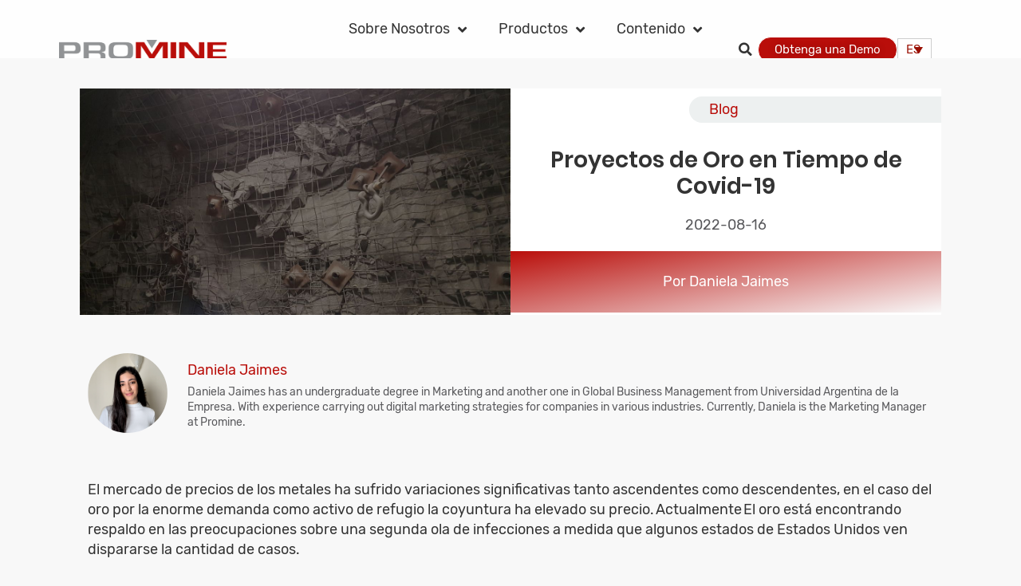

--- FILE ---
content_type: text/html; charset=UTF-8
request_url: https://www.promine.com/es/blog-es/proyectos-de-oro-en-tiempo-de-covid-19/
body_size: 20216
content:
<!doctype html>
<html lang="es-ES">
<head>
	<meta charset="UTF-8">
	<meta name="viewport" content="width=device-width, initial-scale=1">
	<link rel="profile" href="https://gmpg.org/xfn/11">
	<meta name='robots' content='index, follow, max-image-preview:large, max-snippet:-1, max-video-preview:-1' />
	<style>img:is([sizes="auto" i], [sizes^="auto," i]) { contain-intrinsic-size: 3000px 1500px }</style>
	<link rel="alternate" hreflang="es" href="https://www.promine.com/es/blog-es/proyectos-de-oro-en-tiempo-de-covid-19/" />

<!-- Google Tag Manager by PYS -->
    <script data-cfasync="false" data-pagespeed-no-defer>
	    window.dataLayerPYS = window.dataLayerPYS || [];
	</script>
<!-- End Google Tag Manager by PYS -->
	<!-- This site is optimized with the Yoast SEO plugin v24.0 - https://yoast.com/wordpress/plugins/seo/ -->
	<title>Proyectos de Oro en Tiempo de Covid-19 - Promine</title>
	<link rel="canonical" href="https://www.promine.com/es/blog-es/proyectos-de-oro-en-tiempo-de-covid-19/" />
	<meta property="og:locale" content="es_ES" />
	<meta property="og:type" content="article" />
	<meta property="og:title" content="Proyectos de Oro en Tiempo de Covid-19 - Promine" />
	<meta property="og:description" content="El mercado de precios de los metales ha sufrido variaciones significativas tanto ascendentes como descendentes, en el caso del oro por la enorme demanda como activo de refugio la coyuntura ha elevado su precio. Actualmente El oro está encontrando respaldo en las preocupaciones sobre una segunda ola de infecciones a medida que algunos estados de Estados Unidos [&hellip;]" />
	<meta property="og:url" content="https://www.promine.com/es/blog-es/proyectos-de-oro-en-tiempo-de-covid-19/" />
	<meta property="og:site_name" content="Promine" />
	<meta property="article:publisher" content="https://www.facebook.com/promineinc/" />
	<meta property="article:published_time" content="2022-08-16T22:12:01+00:00" />
	<meta property="article:modified_time" content="2022-08-16T22:12:05+00:00" />
	<meta property="og:image" content="https://www.promine.com/wp-content/uploads/2022/08/Jan-Blog-PromineProgeox-FB-11.jpg" />
	<meta property="og:image:width" content="1200" />
	<meta property="og:image:height" content="630" />
	<meta property="og:image:type" content="image/jpeg" />
	<meta name="author" content="Daniela Jaimes" />
	<meta name="twitter:card" content="summary_large_image" />
	<meta name="twitter:label1" content="Escrito por" />
	<meta name="twitter:data1" content="Daniela Jaimes" />
	<meta name="twitter:label2" content="Tiempo de lectura" />
	<meta name="twitter:data2" content="2 minutos" />
	<script type="application/ld+json" class="yoast-schema-graph">{"@context":"https://schema.org","@graph":[{"@type":"Article","@id":"https://www.promine.com/es/blog-es/proyectos-de-oro-en-tiempo-de-covid-19/#article","isPartOf":{"@id":"https://www.promine.com/es/blog-es/proyectos-de-oro-en-tiempo-de-covid-19/"},"author":{"name":"Daniela Jaimes","@id":"https://www.promine.com/es/#/schema/person/4f808ea0e384751aa1273189dc83a028"},"headline":"Proyectos de Oro en Tiempo de Covid-19","datePublished":"2022-08-16T22:12:01+00:00","dateModified":"2022-08-16T22:12:05+00:00","mainEntityOfPage":{"@id":"https://www.promine.com/es/blog-es/proyectos-de-oro-en-tiempo-de-covid-19/"},"wordCount":413,"publisher":{"@id":"https://www.promine.com/es/#organization"},"image":{"@id":"https://www.promine.com/es/blog-es/proyectos-de-oro-en-tiempo-de-covid-19/#primaryimage"},"thumbnailUrl":"https://www.promine.com/wp-content/uploads/2022/08/Jan-Blog-PromineProgeox-FB-11.jpg","articleSection":["Blog"],"inLanguage":"es"},{"@type":"WebPage","@id":"https://www.promine.com/es/blog-es/proyectos-de-oro-en-tiempo-de-covid-19/","url":"https://www.promine.com/es/blog-es/proyectos-de-oro-en-tiempo-de-covid-19/","name":"Proyectos de Oro en Tiempo de Covid-19 - Promine","isPartOf":{"@id":"https://www.promine.com/es/#website"},"primaryImageOfPage":{"@id":"https://www.promine.com/es/blog-es/proyectos-de-oro-en-tiempo-de-covid-19/#primaryimage"},"image":{"@id":"https://www.promine.com/es/blog-es/proyectos-de-oro-en-tiempo-de-covid-19/#primaryimage"},"thumbnailUrl":"https://www.promine.com/wp-content/uploads/2022/08/Jan-Blog-PromineProgeox-FB-11.jpg","datePublished":"2022-08-16T22:12:01+00:00","dateModified":"2022-08-16T22:12:05+00:00","breadcrumb":{"@id":"https://www.promine.com/es/blog-es/proyectos-de-oro-en-tiempo-de-covid-19/#breadcrumb"},"inLanguage":"es","potentialAction":[{"@type":"ReadAction","target":["https://www.promine.com/es/blog-es/proyectos-de-oro-en-tiempo-de-covid-19/"]}]},{"@type":"ImageObject","inLanguage":"es","@id":"https://www.promine.com/es/blog-es/proyectos-de-oro-en-tiempo-de-covid-19/#primaryimage","url":"https://www.promine.com/wp-content/uploads/2022/08/Jan-Blog-PromineProgeox-FB-11.jpg","contentUrl":"https://www.promine.com/wp-content/uploads/2022/08/Jan-Blog-PromineProgeox-FB-11.jpg","width":1200,"height":630,"caption":"Image Post - Banner Promine"},{"@type":"BreadcrumbList","@id":"https://www.promine.com/es/blog-es/proyectos-de-oro-en-tiempo-de-covid-19/#breadcrumb","itemListElement":[{"@type":"ListItem","position":1,"name":"Home","item":"https://ec2-98-83-212-146.compute-1.amazonaws.com/es/"},{"@type":"ListItem","position":2,"name":"Proyectos de Oro en Tiempo de Covid-19"}]},{"@type":"WebSite","@id":"https://www.promine.com/es/#website","url":"https://www.promine.com/es/","name":"Promine","description":"Solutions for Everyday Mining","publisher":{"@id":"https://www.promine.com/es/#organization"},"potentialAction":[{"@type":"SearchAction","target":{"@type":"EntryPoint","urlTemplate":"https://www.promine.com/es/?s={search_term_string}"},"query-input":{"@type":"PropertyValueSpecification","valueRequired":true,"valueName":"search_term_string"}}],"inLanguage":"es"},{"@type":"Organization","@id":"https://www.promine.com/es/#organization","name":"Promine","url":"https://www.promine.com/es/","logo":{"@type":"ImageObject","inLanguage":"es","@id":"https://www.promine.com/es/#/schema/logo/image/","url":"https://www.promine.com/wp-content/uploads/2022/06/Promine_Solo_Original_PNG.png","contentUrl":"https://www.promine.com/wp-content/uploads/2022/06/Promine_Solo_Original_PNG.png","width":3576,"height":407,"caption":"Promine"},"image":{"@id":"https://www.promine.com/es/#/schema/logo/image/"},"sameAs":["https://www.facebook.com/promineinc/"]},{"@type":"Person","@id":"https://www.promine.com/es/#/schema/person/4f808ea0e384751aa1273189dc83a028","name":"Daniela Jaimes","image":{"@type":"ImageObject","inLanguage":"es","@id":"https://www.promine.com/es/#/schema/person/image/","url":"https://promine.com/wp-content/uploads/2023/06/Diseno-sin-titulo-6-e1689355958723-96x96.png","contentUrl":"https://promine.com/wp-content/uploads/2023/06/Diseno-sin-titulo-6-e1689355958723-96x96.png","caption":"Daniela Jaimes"},"description":"Daniela Jaimes has an undergraduate degree in Marketing and another one in Global Business Management from Universidad Argentina de la Empresa. With experience carrying out digital marketing strategies for companies in various industries. Currently, Daniela is the Marketing Manager at Promine.","url":"https://www.promine.com/es/author/danielajaimes/"}]}</script>
	<!-- / Yoast SEO plugin. -->


<script type='application/javascript'  id='pys-version-script'>console.log('PixelYourSite Free version 11.1.5.2');</script>
<link rel="alternate" type="application/rss+xml" title="Promine &raquo; Feed" href="https://www.promine.com/es/feed/" />
<script>
window._wpemojiSettings = {"baseUrl":"https:\/\/s.w.org\/images\/core\/emoji\/15.0.3\/72x72\/","ext":".png","svgUrl":"https:\/\/s.w.org\/images\/core\/emoji\/15.0.3\/svg\/","svgExt":".svg","source":{"concatemoji":"https:\/\/www.promine.com\/wp-includes\/js\/wp-emoji-release.min.js?ver=6.7.4"}};
/*! This file is auto-generated */
!function(i,n){var o,s,e;function c(e){try{var t={supportTests:e,timestamp:(new Date).valueOf()};sessionStorage.setItem(o,JSON.stringify(t))}catch(e){}}function p(e,t,n){e.clearRect(0,0,e.canvas.width,e.canvas.height),e.fillText(t,0,0);var t=new Uint32Array(e.getImageData(0,0,e.canvas.width,e.canvas.height).data),r=(e.clearRect(0,0,e.canvas.width,e.canvas.height),e.fillText(n,0,0),new Uint32Array(e.getImageData(0,0,e.canvas.width,e.canvas.height).data));return t.every(function(e,t){return e===r[t]})}function u(e,t,n){switch(t){case"flag":return n(e,"\ud83c\udff3\ufe0f\u200d\u26a7\ufe0f","\ud83c\udff3\ufe0f\u200b\u26a7\ufe0f")?!1:!n(e,"\ud83c\uddfa\ud83c\uddf3","\ud83c\uddfa\u200b\ud83c\uddf3")&&!n(e,"\ud83c\udff4\udb40\udc67\udb40\udc62\udb40\udc65\udb40\udc6e\udb40\udc67\udb40\udc7f","\ud83c\udff4\u200b\udb40\udc67\u200b\udb40\udc62\u200b\udb40\udc65\u200b\udb40\udc6e\u200b\udb40\udc67\u200b\udb40\udc7f");case"emoji":return!n(e,"\ud83d\udc26\u200d\u2b1b","\ud83d\udc26\u200b\u2b1b")}return!1}function f(e,t,n){var r="undefined"!=typeof WorkerGlobalScope&&self instanceof WorkerGlobalScope?new OffscreenCanvas(300,150):i.createElement("canvas"),a=r.getContext("2d",{willReadFrequently:!0}),o=(a.textBaseline="top",a.font="600 32px Arial",{});return e.forEach(function(e){o[e]=t(a,e,n)}),o}function t(e){var t=i.createElement("script");t.src=e,t.defer=!0,i.head.appendChild(t)}"undefined"!=typeof Promise&&(o="wpEmojiSettingsSupports",s=["flag","emoji"],n.supports={everything:!0,everythingExceptFlag:!0},e=new Promise(function(e){i.addEventListener("DOMContentLoaded",e,{once:!0})}),new Promise(function(t){var n=function(){try{var e=JSON.parse(sessionStorage.getItem(o));if("object"==typeof e&&"number"==typeof e.timestamp&&(new Date).valueOf()<e.timestamp+604800&&"object"==typeof e.supportTests)return e.supportTests}catch(e){}return null}();if(!n){if("undefined"!=typeof Worker&&"undefined"!=typeof OffscreenCanvas&&"undefined"!=typeof URL&&URL.createObjectURL&&"undefined"!=typeof Blob)try{var e="postMessage("+f.toString()+"("+[JSON.stringify(s),u.toString(),p.toString()].join(",")+"));",r=new Blob([e],{type:"text/javascript"}),a=new Worker(URL.createObjectURL(r),{name:"wpTestEmojiSupports"});return void(a.onmessage=function(e){c(n=e.data),a.terminate(),t(n)})}catch(e){}c(n=f(s,u,p))}t(n)}).then(function(e){for(var t in e)n.supports[t]=e[t],n.supports.everything=n.supports.everything&&n.supports[t],"flag"!==t&&(n.supports.everythingExceptFlag=n.supports.everythingExceptFlag&&n.supports[t]);n.supports.everythingExceptFlag=n.supports.everythingExceptFlag&&!n.supports.flag,n.DOMReady=!1,n.readyCallback=function(){n.DOMReady=!0}}).then(function(){return e}).then(function(){var e;n.supports.everything||(n.readyCallback(),(e=n.source||{}).concatemoji?t(e.concatemoji):e.wpemoji&&e.twemoji&&(t(e.twemoji),t(e.wpemoji)))}))}((window,document),window._wpemojiSettings);
</script>
<link rel='stylesheet' id='formidable-css' href='https://www.promine.com/wp-content/plugins/formidable/css/formidableforms.css?ver=3261608' media='all' />
<style id='wp-emoji-styles-inline-css'>

	img.wp-smiley, img.emoji {
		display: inline !important;
		border: none !important;
		box-shadow: none !important;
		height: 1em !important;
		width: 1em !important;
		margin: 0 0.07em !important;
		vertical-align: -0.1em !important;
		background: none !important;
		padding: 0 !important;
	}
</style>
<link rel='stylesheet' id='wp-block-library-css' href='https://www.promine.com/wp-includes/css/dist/block-library/style.min.css?ver=6.7.4' media='all' />
<style id='global-styles-inline-css'>
:root{--wp--preset--aspect-ratio--square: 1;--wp--preset--aspect-ratio--4-3: 4/3;--wp--preset--aspect-ratio--3-4: 3/4;--wp--preset--aspect-ratio--3-2: 3/2;--wp--preset--aspect-ratio--2-3: 2/3;--wp--preset--aspect-ratio--16-9: 16/9;--wp--preset--aspect-ratio--9-16: 9/16;--wp--preset--color--black: #000000;--wp--preset--color--cyan-bluish-gray: #abb8c3;--wp--preset--color--white: #ffffff;--wp--preset--color--pale-pink: #f78da7;--wp--preset--color--vivid-red: #cf2e2e;--wp--preset--color--luminous-vivid-orange: #ff6900;--wp--preset--color--luminous-vivid-amber: #fcb900;--wp--preset--color--light-green-cyan: #7bdcb5;--wp--preset--color--vivid-green-cyan: #00d084;--wp--preset--color--pale-cyan-blue: #8ed1fc;--wp--preset--color--vivid-cyan-blue: #0693e3;--wp--preset--color--vivid-purple: #9b51e0;--wp--preset--gradient--vivid-cyan-blue-to-vivid-purple: linear-gradient(135deg,rgba(6,147,227,1) 0%,rgb(155,81,224) 100%);--wp--preset--gradient--light-green-cyan-to-vivid-green-cyan: linear-gradient(135deg,rgb(122,220,180) 0%,rgb(0,208,130) 100%);--wp--preset--gradient--luminous-vivid-amber-to-luminous-vivid-orange: linear-gradient(135deg,rgba(252,185,0,1) 0%,rgba(255,105,0,1) 100%);--wp--preset--gradient--luminous-vivid-orange-to-vivid-red: linear-gradient(135deg,rgba(255,105,0,1) 0%,rgb(207,46,46) 100%);--wp--preset--gradient--very-light-gray-to-cyan-bluish-gray: linear-gradient(135deg,rgb(238,238,238) 0%,rgb(169,184,195) 100%);--wp--preset--gradient--cool-to-warm-spectrum: linear-gradient(135deg,rgb(74,234,220) 0%,rgb(151,120,209) 20%,rgb(207,42,186) 40%,rgb(238,44,130) 60%,rgb(251,105,98) 80%,rgb(254,248,76) 100%);--wp--preset--gradient--blush-light-purple: linear-gradient(135deg,rgb(255,206,236) 0%,rgb(152,150,240) 100%);--wp--preset--gradient--blush-bordeaux: linear-gradient(135deg,rgb(254,205,165) 0%,rgb(254,45,45) 50%,rgb(107,0,62) 100%);--wp--preset--gradient--luminous-dusk: linear-gradient(135deg,rgb(255,203,112) 0%,rgb(199,81,192) 50%,rgb(65,88,208) 100%);--wp--preset--gradient--pale-ocean: linear-gradient(135deg,rgb(255,245,203) 0%,rgb(182,227,212) 50%,rgb(51,167,181) 100%);--wp--preset--gradient--electric-grass: linear-gradient(135deg,rgb(202,248,128) 0%,rgb(113,206,126) 100%);--wp--preset--gradient--midnight: linear-gradient(135deg,rgb(2,3,129) 0%,rgb(40,116,252) 100%);--wp--preset--font-size--small: 13px;--wp--preset--font-size--medium: 20px;--wp--preset--font-size--large: 36px;--wp--preset--font-size--x-large: 42px;--wp--preset--spacing--20: 0.44rem;--wp--preset--spacing--30: 0.67rem;--wp--preset--spacing--40: 1rem;--wp--preset--spacing--50: 1.5rem;--wp--preset--spacing--60: 2.25rem;--wp--preset--spacing--70: 3.38rem;--wp--preset--spacing--80: 5.06rem;--wp--preset--shadow--natural: 6px 6px 9px rgba(0, 0, 0, 0.2);--wp--preset--shadow--deep: 12px 12px 50px rgba(0, 0, 0, 0.4);--wp--preset--shadow--sharp: 6px 6px 0px rgba(0, 0, 0, 0.2);--wp--preset--shadow--outlined: 6px 6px 0px -3px rgba(255, 255, 255, 1), 6px 6px rgba(0, 0, 0, 1);--wp--preset--shadow--crisp: 6px 6px 0px rgba(0, 0, 0, 1);}:root { --wp--style--global--content-size: 800px;--wp--style--global--wide-size: 1200px; }:where(body) { margin: 0; }.wp-site-blocks > .alignleft { float: left; margin-right: 2em; }.wp-site-blocks > .alignright { float: right; margin-left: 2em; }.wp-site-blocks > .aligncenter { justify-content: center; margin-left: auto; margin-right: auto; }:where(.wp-site-blocks) > * { margin-block-start: 24px; margin-block-end: 0; }:where(.wp-site-blocks) > :first-child { margin-block-start: 0; }:where(.wp-site-blocks) > :last-child { margin-block-end: 0; }:root { --wp--style--block-gap: 24px; }:root :where(.is-layout-flow) > :first-child{margin-block-start: 0;}:root :where(.is-layout-flow) > :last-child{margin-block-end: 0;}:root :where(.is-layout-flow) > *{margin-block-start: 24px;margin-block-end: 0;}:root :where(.is-layout-constrained) > :first-child{margin-block-start: 0;}:root :where(.is-layout-constrained) > :last-child{margin-block-end: 0;}:root :where(.is-layout-constrained) > *{margin-block-start: 24px;margin-block-end: 0;}:root :where(.is-layout-flex){gap: 24px;}:root :where(.is-layout-grid){gap: 24px;}.is-layout-flow > .alignleft{float: left;margin-inline-start: 0;margin-inline-end: 2em;}.is-layout-flow > .alignright{float: right;margin-inline-start: 2em;margin-inline-end: 0;}.is-layout-flow > .aligncenter{margin-left: auto !important;margin-right: auto !important;}.is-layout-constrained > .alignleft{float: left;margin-inline-start: 0;margin-inline-end: 2em;}.is-layout-constrained > .alignright{float: right;margin-inline-start: 2em;margin-inline-end: 0;}.is-layout-constrained > .aligncenter{margin-left: auto !important;margin-right: auto !important;}.is-layout-constrained > :where(:not(.alignleft):not(.alignright):not(.alignfull)){max-width: var(--wp--style--global--content-size);margin-left: auto !important;margin-right: auto !important;}.is-layout-constrained > .alignwide{max-width: var(--wp--style--global--wide-size);}body .is-layout-flex{display: flex;}.is-layout-flex{flex-wrap: wrap;align-items: center;}.is-layout-flex > :is(*, div){margin: 0;}body .is-layout-grid{display: grid;}.is-layout-grid > :is(*, div){margin: 0;}body{padding-top: 0px;padding-right: 0px;padding-bottom: 0px;padding-left: 0px;}a:where(:not(.wp-element-button)){text-decoration: underline;}:root :where(.wp-element-button, .wp-block-button__link){background-color: #32373c;border-width: 0;color: #fff;font-family: inherit;font-size: inherit;line-height: inherit;padding: calc(0.667em + 2px) calc(1.333em + 2px);text-decoration: none;}.has-black-color{color: var(--wp--preset--color--black) !important;}.has-cyan-bluish-gray-color{color: var(--wp--preset--color--cyan-bluish-gray) !important;}.has-white-color{color: var(--wp--preset--color--white) !important;}.has-pale-pink-color{color: var(--wp--preset--color--pale-pink) !important;}.has-vivid-red-color{color: var(--wp--preset--color--vivid-red) !important;}.has-luminous-vivid-orange-color{color: var(--wp--preset--color--luminous-vivid-orange) !important;}.has-luminous-vivid-amber-color{color: var(--wp--preset--color--luminous-vivid-amber) !important;}.has-light-green-cyan-color{color: var(--wp--preset--color--light-green-cyan) !important;}.has-vivid-green-cyan-color{color: var(--wp--preset--color--vivid-green-cyan) !important;}.has-pale-cyan-blue-color{color: var(--wp--preset--color--pale-cyan-blue) !important;}.has-vivid-cyan-blue-color{color: var(--wp--preset--color--vivid-cyan-blue) !important;}.has-vivid-purple-color{color: var(--wp--preset--color--vivid-purple) !important;}.has-black-background-color{background-color: var(--wp--preset--color--black) !important;}.has-cyan-bluish-gray-background-color{background-color: var(--wp--preset--color--cyan-bluish-gray) !important;}.has-white-background-color{background-color: var(--wp--preset--color--white) !important;}.has-pale-pink-background-color{background-color: var(--wp--preset--color--pale-pink) !important;}.has-vivid-red-background-color{background-color: var(--wp--preset--color--vivid-red) !important;}.has-luminous-vivid-orange-background-color{background-color: var(--wp--preset--color--luminous-vivid-orange) !important;}.has-luminous-vivid-amber-background-color{background-color: var(--wp--preset--color--luminous-vivid-amber) !important;}.has-light-green-cyan-background-color{background-color: var(--wp--preset--color--light-green-cyan) !important;}.has-vivid-green-cyan-background-color{background-color: var(--wp--preset--color--vivid-green-cyan) !important;}.has-pale-cyan-blue-background-color{background-color: var(--wp--preset--color--pale-cyan-blue) !important;}.has-vivid-cyan-blue-background-color{background-color: var(--wp--preset--color--vivid-cyan-blue) !important;}.has-vivid-purple-background-color{background-color: var(--wp--preset--color--vivid-purple) !important;}.has-black-border-color{border-color: var(--wp--preset--color--black) !important;}.has-cyan-bluish-gray-border-color{border-color: var(--wp--preset--color--cyan-bluish-gray) !important;}.has-white-border-color{border-color: var(--wp--preset--color--white) !important;}.has-pale-pink-border-color{border-color: var(--wp--preset--color--pale-pink) !important;}.has-vivid-red-border-color{border-color: var(--wp--preset--color--vivid-red) !important;}.has-luminous-vivid-orange-border-color{border-color: var(--wp--preset--color--luminous-vivid-orange) !important;}.has-luminous-vivid-amber-border-color{border-color: var(--wp--preset--color--luminous-vivid-amber) !important;}.has-light-green-cyan-border-color{border-color: var(--wp--preset--color--light-green-cyan) !important;}.has-vivid-green-cyan-border-color{border-color: var(--wp--preset--color--vivid-green-cyan) !important;}.has-pale-cyan-blue-border-color{border-color: var(--wp--preset--color--pale-cyan-blue) !important;}.has-vivid-cyan-blue-border-color{border-color: var(--wp--preset--color--vivid-cyan-blue) !important;}.has-vivid-purple-border-color{border-color: var(--wp--preset--color--vivid-purple) !important;}.has-vivid-cyan-blue-to-vivid-purple-gradient-background{background: var(--wp--preset--gradient--vivid-cyan-blue-to-vivid-purple) !important;}.has-light-green-cyan-to-vivid-green-cyan-gradient-background{background: var(--wp--preset--gradient--light-green-cyan-to-vivid-green-cyan) !important;}.has-luminous-vivid-amber-to-luminous-vivid-orange-gradient-background{background: var(--wp--preset--gradient--luminous-vivid-amber-to-luminous-vivid-orange) !important;}.has-luminous-vivid-orange-to-vivid-red-gradient-background{background: var(--wp--preset--gradient--luminous-vivid-orange-to-vivid-red) !important;}.has-very-light-gray-to-cyan-bluish-gray-gradient-background{background: var(--wp--preset--gradient--very-light-gray-to-cyan-bluish-gray) !important;}.has-cool-to-warm-spectrum-gradient-background{background: var(--wp--preset--gradient--cool-to-warm-spectrum) !important;}.has-blush-light-purple-gradient-background{background: var(--wp--preset--gradient--blush-light-purple) !important;}.has-blush-bordeaux-gradient-background{background: var(--wp--preset--gradient--blush-bordeaux) !important;}.has-luminous-dusk-gradient-background{background: var(--wp--preset--gradient--luminous-dusk) !important;}.has-pale-ocean-gradient-background{background: var(--wp--preset--gradient--pale-ocean) !important;}.has-electric-grass-gradient-background{background: var(--wp--preset--gradient--electric-grass) !important;}.has-midnight-gradient-background{background: var(--wp--preset--gradient--midnight) !important;}.has-small-font-size{font-size: var(--wp--preset--font-size--small) !important;}.has-medium-font-size{font-size: var(--wp--preset--font-size--medium) !important;}.has-large-font-size{font-size: var(--wp--preset--font-size--large) !important;}.has-x-large-font-size{font-size: var(--wp--preset--font-size--x-large) !important;}
:root :where(.wp-block-pullquote){font-size: 1.5em;line-height: 1.6;}
</style>
<link rel='stylesheet' id='wpml-legacy-dropdown-0-css' href='https://www.promine.com/wp-content/plugins/sitepress-multilingual-cms/templates/language-switchers/legacy-dropdown/style.min.css?ver=1' media='all' />
<style id='wpml-legacy-dropdown-0-inline-css'>
.wpml-ls-statics-shortcode_actions a, .wpml-ls-statics-shortcode_actions .wpml-ls-sub-menu a, .wpml-ls-statics-shortcode_actions .wpml-ls-sub-menu a:link, .wpml-ls-statics-shortcode_actions li:not(.wpml-ls-current-language) .wpml-ls-link, .wpml-ls-statics-shortcode_actions li:not(.wpml-ls-current-language) .wpml-ls-link:link {color:#657583;}.wpml-ls-statics-shortcode_actions .wpml-ls-sub-menu a:hover,.wpml-ls-statics-shortcode_actions .wpml-ls-sub-menu a:focus, .wpml-ls-statics-shortcode_actions .wpml-ls-sub-menu a:link:hover, .wpml-ls-statics-shortcode_actions .wpml-ls-sub-menu a:link:focus {color:#b90e0a;}.wpml-ls-statics-shortcode_actions .wpml-ls-current-language > a {color:#b90e0a;}.wpml-ls-statics-shortcode_actions .wpml-ls-current-language:hover>a, .wpml-ls-statics-shortcode_actions .wpml-ls-current-language>a:focus {color:#b90e0a;}
</style>
<link rel='stylesheet' id='wpml-menu-item-0-css' href='https://www.promine.com/wp-content/plugins/sitepress-multilingual-cms/templates/language-switchers/menu-item/style.min.css?ver=1' media='all' />
<style id='wpml-menu-item-0-inline-css'>
.wpml-ls-slot-202, .wpml-ls-slot-202 a, .wpml-ls-slot-202 a:visited{background-color:#ffffff;color:#657583;}.wpml-ls-slot-202:hover, .wpml-ls-slot-202:hover a, .wpml-ls-slot-202 a:hover{color:#b90e0a;background-color:#ffffff;}.wpml-ls-slot-202.wpml-ls-current-language, .wpml-ls-slot-202.wpml-ls-current-language a, .wpml-ls-slot-202.wpml-ls-current-language a:visited{color:#b90e0a;background-color:#ffffff;}.wpml-ls-slot-202.wpml-ls-current-language:hover, .wpml-ls-slot-202.wpml-ls-current-language:hover a, .wpml-ls-slot-202.wpml-ls-current-language a:hover{color:#b90e0a;background-color:#ffffff;}.wpml-ls-slot-202.wpml-ls-current-language .wpml-ls-slot-202, .wpml-ls-slot-202.wpml-ls-current-language .wpml-ls-slot-202 a, .wpml-ls-slot-202.wpml-ls-current-language .wpml-ls-slot-202 a:visited{background-color:#ffffff;color:#657583;}.wpml-ls-slot-202.wpml-ls-current-language .wpml-ls-slot-202:hover, .wpml-ls-slot-202.wpml-ls-current-language .wpml-ls-slot-202:hover a, .wpml-ls-slot-202.wpml-ls-current-language .wpml-ls-slot-202 a:hover {color:#b90e0a;background-color:#ffffff;}
.wpml-ls-slot-203, .wpml-ls-slot-203 a, .wpml-ls-slot-203 a:visited{color:#657583;}.wpml-ls-slot-203:hover, .wpml-ls-slot-203:hover a, .wpml-ls-slot-203 a:hover{color:#b90e0a;}.wpml-ls-slot-203.wpml-ls-current-language, .wpml-ls-slot-203.wpml-ls-current-language a, .wpml-ls-slot-203.wpml-ls-current-language a:visited{color:#b90e0a;}.wpml-ls-slot-203.wpml-ls-current-language:hover, .wpml-ls-slot-203.wpml-ls-current-language:hover a, .wpml-ls-slot-203.wpml-ls-current-language a:hover{color:#b90e0a;}.wpml-ls-slot-203.wpml-ls-current-language .wpml-ls-slot-203, .wpml-ls-slot-203.wpml-ls-current-language .wpml-ls-slot-203 a, .wpml-ls-slot-203.wpml-ls-current-language .wpml-ls-slot-203 a:visited{color:#657583;}.wpml-ls-slot-203.wpml-ls-current-language .wpml-ls-slot-203:hover, .wpml-ls-slot-203.wpml-ls-current-language .wpml-ls-slot-203:hover a, .wpml-ls-slot-203.wpml-ls-current-language .wpml-ls-slot-203 a:hover {color:#b90e0a;}
</style>
<link rel='stylesheet' id='cmplz-general-css' href='https://www.promine.com/wp-content/plugins/complianz-gdpr/assets/css/cookieblocker.min.css?ver=1732218930' media='all' />
<link rel='stylesheet' id='hello-elementor-css' href='https://www.promine.com/wp-content/themes/hello-elementor/style.min.css?ver=3.3.0' media='all' />
<link rel='stylesheet' id='hello-elementor-theme-style-css' href='https://www.promine.com/wp-content/themes/hello-elementor/theme.min.css?ver=3.3.0' media='all' />
<link rel='stylesheet' id='hello-elementor-header-footer-css' href='https://www.promine.com/wp-content/themes/hello-elementor/header-footer.min.css?ver=3.3.0' media='all' />
<link rel='stylesheet' id='elementor-frontend-css' href='https://www.promine.com/wp-content/plugins/elementor/assets/css/frontend.min.css?ver=3.28.1' media='all' />
<link rel='stylesheet' id='elementor-post-5-css' href='https://www.promine.com/wp-content/uploads/elementor/css/post-5.css?ver=1743009940' media='all' />
<link rel='stylesheet' id='widget-image-css' href='https://www.promine.com/wp-content/plugins/elementor/assets/css/widget-image.min.css?ver=3.28.1' media='all' />
<link rel='stylesheet' id='widget-nav-menu-css' href='https://www.promine.com/wp-content/plugins/pro-elements/assets/css/widget-nav-menu.min.css?ver=3.28.1' media='all' />
<link rel='stylesheet' id='widget-search-form-css' href='https://www.promine.com/wp-content/plugins/pro-elements/assets/css/widget-search-form.min.css?ver=3.28.1' media='all' />
<link rel='stylesheet' id='elementor-icons-shared-0-css' href='https://www.promine.com/wp-content/plugins/elementor/assets/lib/font-awesome/css/fontawesome.min.css?ver=5.15.3' media='all' />
<link rel='stylesheet' id='elementor-icons-fa-solid-css' href='https://www.promine.com/wp-content/plugins/elementor/assets/lib/font-awesome/css/solid.min.css?ver=5.15.3' media='all' />
<link rel='stylesheet' id='e-sticky-css' href='https://www.promine.com/wp-content/plugins/pro-elements/assets/css/modules/sticky.min.css?ver=3.28.1' media='all' />
<link rel='stylesheet' id='e-animation-shrink-css' href='https://www.promine.com/wp-content/plugins/elementor/assets/lib/animations/styles/e-animation-shrink.min.css?ver=3.28.1' media='all' />
<link rel='stylesheet' id='widget-social-icons-css' href='https://www.promine.com/wp-content/plugins/elementor/assets/css/widget-social-icons.min.css?ver=3.28.1' media='all' />
<link rel='stylesheet' id='e-apple-webkit-css' href='https://www.promine.com/wp-content/plugins/elementor/assets/css/conditionals/apple-webkit.min.css?ver=3.28.1' media='all' />
<link rel='stylesheet' id='widget-heading-css' href='https://www.promine.com/wp-content/plugins/elementor/assets/css/widget-heading.min.css?ver=3.28.1' media='all' />
<link rel='stylesheet' id='widget-divider-css' href='https://www.promine.com/wp-content/plugins/elementor/assets/css/widget-divider.min.css?ver=3.28.1' media='all' />
<link rel='stylesheet' id='widget-spacer-css' href='https://www.promine.com/wp-content/plugins/elementor/assets/css/widget-spacer.min.css?ver=3.28.1' media='all' />
<link rel='stylesheet' id='widget-author-box-css' href='https://www.promine.com/wp-content/plugins/pro-elements/assets/css/widget-author-box.min.css?ver=3.28.1' media='all' />
<link rel='stylesheet' id='widget-posts-css' href='https://www.promine.com/wp-content/plugins/pro-elements/assets/css/widget-posts.min.css?ver=3.28.1' media='all' />
<link rel='stylesheet' id='elementor-icons-css' href='https://www.promine.com/wp-content/plugins/elementor/assets/lib/eicons/css/elementor-icons.min.css?ver=5.36.0' media='all' />
<link rel='stylesheet' id='elementor-post-4808-css' href='https://www.promine.com/wp-content/uploads/elementor/css/post-4808.css?ver=1746028705' media='all' />
<link rel='stylesheet' id='elementor-post-4831-css' href='https://www.promine.com/wp-content/uploads/elementor/css/post-4831.css?ver=1746035292' media='all' />
<link rel='stylesheet' id='elementor-post-4863-css' href='https://www.promine.com/wp-content/uploads/elementor/css/post-4863.css?ver=1746025591' media='all' />
<link rel='stylesheet' id='elementor-icons-fa-brands-css' href='https://www.promine.com/wp-content/plugins/elementor/assets/lib/font-awesome/css/brands.min.css?ver=5.15.3' media='all' />
<script id="wpml-cookie-js-extra">
var wpml_cookies = {"wp-wpml_current_language":{"value":"es","expires":1,"path":"\/"}};
var wpml_cookies = {"wp-wpml_current_language":{"value":"es","expires":1,"path":"\/"}};
</script>
<script src="https://www.promine.com/wp-content/plugins/sitepress-multilingual-cms/res/js/cookies/language-cookie.js?ver=474000" id="wpml-cookie-js" defer data-wp-strategy="defer"></script>
<script id="jquery-core-js-extra">
var pysFacebookRest = {"restApiUrl":"https:\/\/www.promine.com\/es\/wp-json\/pys-facebook\/v1\/event","debug":""};
</script>
<script src="https://www.promine.com/wp-includes/js/jquery/jquery.min.js?ver=3.7.1" id="jquery-core-js"></script>
<script src="https://www.promine.com/wp-includes/js/jquery/jquery-migrate.min.js?ver=3.4.1" id="jquery-migrate-js"></script>
<script src="https://www.promine.com/wp-content/plugins/sitepress-multilingual-cms/templates/language-switchers/legacy-dropdown/script.min.js?ver=1" id="wpml-legacy-dropdown-0-js"></script>
<script src="https://www.promine.com/wp-content/plugins/pixelyoursite/dist/scripts/jquery.bind-first-0.2.3.min.js?ver=0.2.3" id="jquery-bind-first-js"></script>
<script src="https://www.promine.com/wp-content/plugins/pixelyoursite/dist/scripts/js.cookie-2.1.3.min.js?ver=2.1.3" id="js-cookie-pys-js"></script>
<script src="https://www.promine.com/wp-content/plugins/pixelyoursite/dist/scripts/tld.min.js?ver=2.3.1" id="js-tld-js"></script>
<script id="pys-js-extra">
var pysOptions = {"staticEvents":{"facebook":{"init_event":[{"delay":0,"type":"static","ajaxFire":false,"name":"PageView","pixelIds":["575283547157473"],"eventID":"fc94d2d4-b36a-4aca-b524-5c2a1e922521","params":{"post_category":"Blog","page_title":"Proyectos de Oro en Tiempo de Covid-19","post_type":"post","post_id":8378,"plugin":"PixelYourSite","user_role":"guest","event_url":"www.promine.com\/es\/blog-es\/proyectos-de-oro-en-tiempo-de-covid-19\/"},"e_id":"init_event","ids":[],"hasTimeWindow":false,"timeWindow":0,"woo_order":"","edd_order":""}]}},"dynamicEvents":[],"triggerEvents":[],"triggerEventTypes":[],"facebook":{"pixelIds":["575283547157473"],"advancedMatching":[],"advancedMatchingEnabled":true,"removeMetadata":false,"wooVariableAsSimple":false,"serverApiEnabled":true,"wooCRSendFromServer":false,"send_external_id":null,"enabled_medical":false,"do_not_track_medical_param":["event_url","post_title","page_title","landing_page","content_name","categories","category_name","tags"],"meta_ldu":false},"ga":{"trackingIds":["243561445"],"commentEventEnabled":true,"downloadEnabled":true,"formEventEnabled":true,"crossDomainEnabled":false,"crossDomainAcceptIncoming":false,"crossDomainDomains":[],"isDebugEnabled":[],"serverContainerUrls":{"243561445":{"enable_server_container":"","server_container_url":"","transport_url":""}},"additionalConfig":{"243561445":{"first_party_collection":true}},"disableAdvertisingFeatures":false,"disableAdvertisingPersonalization":false,"wooVariableAsSimple":true,"custom_page_view_event":false},"debug":"","siteUrl":"https:\/\/www.promine.com","ajaxUrl":"https:\/\/www.promine.com\/wp-admin\/admin-ajax.php","ajax_event":"0e3f069ac4","enable_remove_download_url_param":"1","cookie_duration":"7","last_visit_duration":"60","enable_success_send_form":"","ajaxForServerEvent":"1","ajaxForServerStaticEvent":"1","useSendBeacon":"1","send_external_id":"1","external_id_expire":"180","track_cookie_for_subdomains":"1","google_consent_mode":"1","gdpr":{"ajax_enabled":false,"all_disabled_by_api":false,"facebook_disabled_by_api":false,"analytics_disabled_by_api":false,"google_ads_disabled_by_api":false,"pinterest_disabled_by_api":false,"bing_disabled_by_api":false,"reddit_disabled_by_api":false,"externalID_disabled_by_api":false,"facebook_prior_consent_enabled":true,"analytics_prior_consent_enabled":true,"google_ads_prior_consent_enabled":null,"pinterest_prior_consent_enabled":true,"bing_prior_consent_enabled":true,"cookiebot_integration_enabled":false,"cookiebot_facebook_consent_category":"marketing","cookiebot_analytics_consent_category":"statistics","cookiebot_tiktok_consent_category":"marketing","cookiebot_google_ads_consent_category":"marketing","cookiebot_pinterest_consent_category":"marketing","cookiebot_bing_consent_category":"marketing","consent_magic_integration_enabled":false,"real_cookie_banner_integration_enabled":false,"cookie_notice_integration_enabled":false,"cookie_law_info_integration_enabled":false,"analytics_storage":{"enabled":true,"value":"granted","filter":false},"ad_storage":{"enabled":true,"value":"granted","filter":false},"ad_user_data":{"enabled":true,"value":"granted","filter":false},"ad_personalization":{"enabled":true,"value":"granted","filter":false}},"cookie":{"disabled_all_cookie":false,"disabled_start_session_cookie":false,"disabled_advanced_form_data_cookie":false,"disabled_landing_page_cookie":false,"disabled_first_visit_cookie":false,"disabled_trafficsource_cookie":false,"disabled_utmTerms_cookie":false,"disabled_utmId_cookie":false},"tracking_analytics":{"TrafficSource":"direct","TrafficLanding":"undefined","TrafficUtms":[],"TrafficUtmsId":[]},"GATags":{"ga_datalayer_type":"default","ga_datalayer_name":"dataLayerPYS"},"woo":{"enabled":false},"edd":{"enabled":false},"cache_bypass":"1769312139"};
</script>
<script src="https://www.promine.com/wp-content/plugins/pixelyoursite/dist/scripts/public.js?ver=11.1.5.2" id="pys-js"></script>
<link rel="https://api.w.org/" href="https://www.promine.com/es/wp-json/" /><link rel="alternate" title="JSON" type="application/json" href="https://www.promine.com/es/wp-json/wp/v2/posts/8378" /><link rel="EditURI" type="application/rsd+xml" title="RSD" href="https://www.promine.com/xmlrpc.php?rsd" />
<meta name="generator" content="WordPress 6.7.4" />
<link rel='shortlink' href='https://www.promine.com/es/?p=8378' />
<link rel="alternate" title="oEmbed (JSON)" type="application/json+oembed" href="https://www.promine.com/es/wp-json/oembed/1.0/embed?url=https%3A%2F%2Fwww.promine.com%2Fes%2Fblog-es%2Fproyectos-de-oro-en-tiempo-de-covid-19%2F" />
<link rel="alternate" title="oEmbed (XML)" type="text/xml+oembed" href="https://www.promine.com/es/wp-json/oembed/1.0/embed?url=https%3A%2F%2Fwww.promine.com%2Fes%2Fblog-es%2Fproyectos-de-oro-en-tiempo-de-covid-19%2F&#038;format=xml" />
<meta name="generator" content="WPML ver:4.7.4 stt:1,4,2;" />
<meta name="facebook-domain-verification" content="zpmi784zv0riaanksusnq9nz2i082f" /><script>document.documentElement.className += " js";</script>
<meta name="generator" content="Elementor 3.28.1; features: additional_custom_breakpoints, e_local_google_fonts; settings: css_print_method-external, google_font-enabled, font_display-auto">
			<style>
				.e-con.e-parent:nth-of-type(n+4):not(.e-lazyloaded):not(.e-no-lazyload),
				.e-con.e-parent:nth-of-type(n+4):not(.e-lazyloaded):not(.e-no-lazyload) * {
					background-image: none !important;
				}
				@media screen and (max-height: 1024px) {
					.e-con.e-parent:nth-of-type(n+3):not(.e-lazyloaded):not(.e-no-lazyload),
					.e-con.e-parent:nth-of-type(n+3):not(.e-lazyloaded):not(.e-no-lazyload) * {
						background-image: none !important;
					}
				}
				@media screen and (max-height: 640px) {
					.e-con.e-parent:nth-of-type(n+2):not(.e-lazyloaded):not(.e-no-lazyload),
					.e-con.e-parent:nth-of-type(n+2):not(.e-lazyloaded):not(.e-no-lazyload) * {
						background-image: none !important;
					}
				}
			</style>
						<meta name="theme-color" content="#F8F8F8">
			<link rel="icon" href="https://www.promine.com/wp-content/uploads/2022/06/Promines-Fav-icon-150x150.png" sizes="32x32" />
<link rel="icon" href="https://www.promine.com/wp-content/uploads/2022/06/Promines-Fav-icon-300x300.png" sizes="192x192" />
<link rel="apple-touch-icon" href="https://www.promine.com/wp-content/uploads/2022/06/Promines-Fav-icon-300x300.png" />
<meta name="msapplication-TileImage" content="https://www.promine.com/wp-content/uploads/2022/06/Promines-Fav-icon-300x300.png" />
		<style id="wp-custom-css">
			.wpml-ls-legacy-list-horizontal li{display:inline;padding-right:10px;}
.wpml-ls-legacy-list-horizontal {
    text-align: center;
}
.wpml-ls-legacy-list-horizontal ul {padding:0px;}		</style>
		</head>
<body class="post-template-default single single-post postid-8378 single-format-standard wp-custom-logo wp-embed-responsive theme-default elementor-default elementor-kit-5 elementor-page-4863">


<a class="skip-link screen-reader-text" href="#content">Ir al contenido</a>

		<div data-elementor-type="header" data-elementor-id="4808" class="elementor elementor-4808 elementor-69 elementor-location-header" data-elementor-post-type="elementor_library">
			<div class="elementor-element elementor-element-2402afb e-flex e-con-boxed e-con e-parent" data-id="2402afb" data-element_type="container" data-settings="{&quot;background_background&quot;:&quot;classic&quot;,&quot;sticky&quot;:&quot;top&quot;,&quot;sticky_on&quot;:[&quot;desktop&quot;,&quot;tablet&quot;,&quot;mobile&quot;],&quot;sticky_offset&quot;:0,&quot;sticky_effects_offset&quot;:0,&quot;sticky_anchor_link_offset&quot;:0}">
					<div class="e-con-inner">
		<div class="elementor-element elementor-element-002618c e-con-full e-flex e-con e-child" data-id="002618c" data-element_type="container">
				<div class="elementor-element elementor-element-c959c83 elementor-widget elementor-widget-image" data-id="c959c83" data-element_type="widget" data-widget_type="image.default">
				<div class="elementor-widget-container">
																<a href="https://www.promine.com/es/">
							<img width="800" height="91" src="https://www.promine.com/wp-content/uploads/2022/06/Promine_Solo_Original_PNG-1024x117.png" class="attachment-large size-large wp-image-6619" alt="Promine&#039;s logo - Promine image" srcset="https://www.promine.com/wp-content/uploads/2022/06/Promine_Solo_Original_PNG-1024x117.png 1024w, https://www.promine.com/wp-content/uploads/2022/06/Promine_Solo_Original_PNG-300x34.png 300w, https://www.promine.com/wp-content/uploads/2022/06/Promine_Solo_Original_PNG-768x87.png 768w, https://www.promine.com/wp-content/uploads/2022/06/Promine_Solo_Original_PNG-1536x175.png 1536w, https://www.promine.com/wp-content/uploads/2022/06/Promine_Solo_Original_PNG-2048x233.png 2048w" sizes="(max-width: 800px) 100vw, 800px" />								</a>
															</div>
				</div>
				</div>
		<div class="elementor-element elementor-element-e0811a3 e-con-full e-flex e-con e-child" data-id="e0811a3" data-element_type="container">
				<div class="elementor-element elementor-element-df1fba9 elementor-nav-menu__align-end elementor-nav-menu--dropdown-tablet elementor-nav-menu__text-align-aside elementor-nav-menu--toggle elementor-nav-menu--burger elementor-widget elementor-widget-nav-menu" data-id="df1fba9" data-element_type="widget" data-settings="{&quot;submenu_icon&quot;:{&quot;value&quot;:&quot;&lt;i class=\&quot;fas fa-angle-down\&quot;&gt;&lt;\/i&gt;&quot;,&quot;library&quot;:&quot;fa-solid&quot;},&quot;layout&quot;:&quot;horizontal&quot;,&quot;toggle&quot;:&quot;burger&quot;}" data-widget_type="nav-menu.default">
				<div class="elementor-widget-container">
								<nav aria-label="Menu" class="elementor-nav-menu--main elementor-nav-menu__container elementor-nav-menu--layout-horizontal e--pointer-underline e--animation-fade">
				<ul id="menu-1-df1fba9" class="elementor-nav-menu"><li class="menu-item menu-item-type-post_type menu-item-object-page menu-item-has-children menu-item-18304"><a href="https://www.promine.com/es/sobre-nosotros/" class="elementor-item">Sobre Nosotros</a>
<ul class="sub-menu elementor-nav-menu--dropdown">
	<li class="menu-item menu-item-type-post_type menu-item-object-page menu-item-18305"><a href="https://www.promine.com/es/sobre-nosotros/academica/" class="elementor-sub-item">Académica</a></li>
	<li class="menu-item menu-item-type-post_type menu-item-object-page menu-item-18306"><a href="https://www.promine.com/es/sobre-nosotros/alianzas-comerciales/" class="elementor-sub-item">Alianzas Comerciales</a></li>
	<li class="menu-item menu-item-type-post_type menu-item-object-page menu-item-18309"><a href="https://www.promine.com/es/sobre-nosotros/carreras/" class="elementor-sub-item">Carreras</a></li>
	<li class="menu-item menu-item-type-post_type menu-item-object-page menu-item-has-children menu-item-18307"><a href="https://www.promine.com/es/sobre-nosotros/preguntas-frecuentes/" class="elementor-sub-item">Preguntas Frecuentes</a>
	<ul class="sub-menu elementor-nav-menu--dropdown">
		<li class="menu-item menu-item-type-post_type menu-item-object-page menu-item-18310"><a rel="privacy-policy" href="https://www.promine.com/es/sobre-nosotros/preguntas-frecuentes/terminos-de-servicio/" class="elementor-sub-item">Términos de Servicio</a></li>
	</ul>
</li>
</ul>
</li>
<li class="menu-item menu-item-type-post_type menu-item-object-page menu-item-has-children menu-item-18311"><a href="https://www.promine.com/es/productos/" class="elementor-item">Productos</a>
<ul class="sub-menu elementor-nav-menu--dropdown">
	<li class="menu-item menu-item-type-post_type menu-item-object-page menu-item-18312"><a href="https://www.promine.com/es/productos/gestion-de-proyectos/" class="elementor-sub-item">Gestión de Proyectos</a></li>
	<li class="menu-item menu-item-type-post_type menu-item-object-page menu-item-18313"><a href="https://www.promine.com/es/productos/modelizacion/" class="elementor-sub-item">Modelización</a></li>
	<li class="menu-item menu-item-type-post_type menu-item-object-page menu-item-18314"><a href="https://www.promine.com/es/productos/ingenieria/" class="elementor-sub-item">Ingeniería</a></li>
	<li class="menu-item menu-item-type-post_type menu-item-object-page menu-item-18315"><a href="https://www.promine.com/es/productos/topografia/" class="elementor-sub-item">Topografía</a></li>
	<li class="menu-item menu-item-type-post_type menu-item-object-page menu-item-18321"><a href="https://www.promine.com/es/productos/proviz/" class="elementor-sub-item">Nube de Puntos</a></li>
	<li class="menu-item menu-item-type-post_type menu-item-object-page menu-item-has-children menu-item-18320"><a href="https://www.promine.com/es/productos/progeox/" class="elementor-sub-item">Geología</a>
	<ul class="sub-menu elementor-nav-menu--dropdown">
		<li class="menu-item menu-item-type-post_type menu-item-object-page menu-item-18322"><a href="https://www.promine.com/es/productos/progeox/progeox-cad/" class="elementor-sub-item">Progeox CAD</a></li>
		<li class="menu-item menu-item-type-post_type menu-item-object-page menu-item-18323"><a href="https://www.promine.com/es/productos/progeox/progeox-app/" class="elementor-sub-item">Progeox App</a></li>
	</ul>
</li>
	<li class="menu-item menu-item-type-post_type menu-item-object-page menu-item-22121"><a href="https://www.promine.com/es/productos/minebook/" class="elementor-sub-item">Minebook</a></li>
</ul>
</li>
<li class="menu-item menu-item-type-post_type menu-item-object-page menu-item-has-children menu-item-18326"><a href="https://www.promine.com/es/contenido/" class="elementor-item">Contenido</a>
<ul class="sub-menu elementor-nav-menu--dropdown">
	<li class="menu-item menu-item-type-post_type menu-item-object-page menu-item-18329"><a href="https://www.promine.com/es/contenido/blogs/" class="elementor-sub-item">Blogs</a></li>
	<li class="menu-item menu-item-type-post_type menu-item-object-page menu-item-18330"><a href="https://www.promine.com/es/contenido/new-developments/" class="elementor-sub-item">Nuevos Desarrollos</a></li>
	<li class="menu-item menu-item-type-post_type menu-item-object-page menu-item-20453"><a href="https://www.promine.com/es/contenido/eventos-en-vivo/" class="elementor-sub-item">Eventos en Vivo</a></li>
</ul>
</li>
<li class="menu-item menu-item-type-post_type menu-item-object-page menu-item-has-children menu-item-18331"><a href="https://www.promine.com/es/contactenos/" class="elementor-item">Contáctenos</a>
<ul class="sub-menu elementor-nav-menu--dropdown">
	<li class="menu-item menu-item-type-post_type menu-item-object-page menu-item-18333"><a href="https://www.promine.com/es/contactenos/soporte/" class="elementor-sub-item">Soporte</a></li>
	<li class="menu-item menu-item-type-post_type menu-item-object-page menu-item-20916"><a href="https://www.promine.com/es/contactenos/contactese-con-ventas/" class="elementor-sub-item">Contáctese con Ventas</a></li>
</ul>
</li>
</ul>			</nav>
					<div class="elementor-menu-toggle" role="button" tabindex="0" aria-label="Menu Toggle" aria-expanded="false">
			<i aria-hidden="true" role="presentation" class="elementor-menu-toggle__icon--open eicon-menu-bar"></i><i aria-hidden="true" role="presentation" class="elementor-menu-toggle__icon--close eicon-close"></i>		</div>
					<nav class="elementor-nav-menu--dropdown elementor-nav-menu__container" aria-hidden="true">
				<ul id="menu-2-df1fba9" class="elementor-nav-menu"><li class="menu-item menu-item-type-post_type menu-item-object-page menu-item-has-children menu-item-18304"><a href="https://www.promine.com/es/sobre-nosotros/" class="elementor-item" tabindex="-1">Sobre Nosotros</a>
<ul class="sub-menu elementor-nav-menu--dropdown">
	<li class="menu-item menu-item-type-post_type menu-item-object-page menu-item-18305"><a href="https://www.promine.com/es/sobre-nosotros/academica/" class="elementor-sub-item" tabindex="-1">Académica</a></li>
	<li class="menu-item menu-item-type-post_type menu-item-object-page menu-item-18306"><a href="https://www.promine.com/es/sobre-nosotros/alianzas-comerciales/" class="elementor-sub-item" tabindex="-1">Alianzas Comerciales</a></li>
	<li class="menu-item menu-item-type-post_type menu-item-object-page menu-item-18309"><a href="https://www.promine.com/es/sobre-nosotros/carreras/" class="elementor-sub-item" tabindex="-1">Carreras</a></li>
	<li class="menu-item menu-item-type-post_type menu-item-object-page menu-item-has-children menu-item-18307"><a href="https://www.promine.com/es/sobre-nosotros/preguntas-frecuentes/" class="elementor-sub-item" tabindex="-1">Preguntas Frecuentes</a>
	<ul class="sub-menu elementor-nav-menu--dropdown">
		<li class="menu-item menu-item-type-post_type menu-item-object-page menu-item-18310"><a rel="privacy-policy" href="https://www.promine.com/es/sobre-nosotros/preguntas-frecuentes/terminos-de-servicio/" class="elementor-sub-item" tabindex="-1">Términos de Servicio</a></li>
	</ul>
</li>
</ul>
</li>
<li class="menu-item menu-item-type-post_type menu-item-object-page menu-item-has-children menu-item-18311"><a href="https://www.promine.com/es/productos/" class="elementor-item" tabindex="-1">Productos</a>
<ul class="sub-menu elementor-nav-menu--dropdown">
	<li class="menu-item menu-item-type-post_type menu-item-object-page menu-item-18312"><a href="https://www.promine.com/es/productos/gestion-de-proyectos/" class="elementor-sub-item" tabindex="-1">Gestión de Proyectos</a></li>
	<li class="menu-item menu-item-type-post_type menu-item-object-page menu-item-18313"><a href="https://www.promine.com/es/productos/modelizacion/" class="elementor-sub-item" tabindex="-1">Modelización</a></li>
	<li class="menu-item menu-item-type-post_type menu-item-object-page menu-item-18314"><a href="https://www.promine.com/es/productos/ingenieria/" class="elementor-sub-item" tabindex="-1">Ingeniería</a></li>
	<li class="menu-item menu-item-type-post_type menu-item-object-page menu-item-18315"><a href="https://www.promine.com/es/productos/topografia/" class="elementor-sub-item" tabindex="-1">Topografía</a></li>
	<li class="menu-item menu-item-type-post_type menu-item-object-page menu-item-18321"><a href="https://www.promine.com/es/productos/proviz/" class="elementor-sub-item" tabindex="-1">Nube de Puntos</a></li>
	<li class="menu-item menu-item-type-post_type menu-item-object-page menu-item-has-children menu-item-18320"><a href="https://www.promine.com/es/productos/progeox/" class="elementor-sub-item" tabindex="-1">Geología</a>
	<ul class="sub-menu elementor-nav-menu--dropdown">
		<li class="menu-item menu-item-type-post_type menu-item-object-page menu-item-18322"><a href="https://www.promine.com/es/productos/progeox/progeox-cad/" class="elementor-sub-item" tabindex="-1">Progeox CAD</a></li>
		<li class="menu-item menu-item-type-post_type menu-item-object-page menu-item-18323"><a href="https://www.promine.com/es/productos/progeox/progeox-app/" class="elementor-sub-item" tabindex="-1">Progeox App</a></li>
	</ul>
</li>
	<li class="menu-item menu-item-type-post_type menu-item-object-page menu-item-22121"><a href="https://www.promine.com/es/productos/minebook/" class="elementor-sub-item" tabindex="-1">Minebook</a></li>
</ul>
</li>
<li class="menu-item menu-item-type-post_type menu-item-object-page menu-item-has-children menu-item-18326"><a href="https://www.promine.com/es/contenido/" class="elementor-item" tabindex="-1">Contenido</a>
<ul class="sub-menu elementor-nav-menu--dropdown">
	<li class="menu-item menu-item-type-post_type menu-item-object-page menu-item-18329"><a href="https://www.promine.com/es/contenido/blogs/" class="elementor-sub-item" tabindex="-1">Blogs</a></li>
	<li class="menu-item menu-item-type-post_type menu-item-object-page menu-item-18330"><a href="https://www.promine.com/es/contenido/new-developments/" class="elementor-sub-item" tabindex="-1">Nuevos Desarrollos</a></li>
	<li class="menu-item menu-item-type-post_type menu-item-object-page menu-item-20453"><a href="https://www.promine.com/es/contenido/eventos-en-vivo/" class="elementor-sub-item" tabindex="-1">Eventos en Vivo</a></li>
</ul>
</li>
<li class="menu-item menu-item-type-post_type menu-item-object-page menu-item-has-children menu-item-18331"><a href="https://www.promine.com/es/contactenos/" class="elementor-item" tabindex="-1">Contáctenos</a>
<ul class="sub-menu elementor-nav-menu--dropdown">
	<li class="menu-item menu-item-type-post_type menu-item-object-page menu-item-18333"><a href="https://www.promine.com/es/contactenos/soporte/" class="elementor-sub-item" tabindex="-1">Soporte</a></li>
	<li class="menu-item menu-item-type-post_type menu-item-object-page menu-item-20916"><a href="https://www.promine.com/es/contactenos/contactese-con-ventas/" class="elementor-sub-item" tabindex="-1">Contáctese con Ventas</a></li>
</ul>
</li>
</ul>			</nav>
						</div>
				</div>
				</div>
		<div class="elementor-element elementor-element-b509687 e-con-full e-flex e-con e-child" data-id="b509687" data-element_type="container">
				<div class="elementor-element elementor-element-2a22241 elementor-search-form--skin-full_screen elementor-widget elementor-widget-search-form" data-id="2a22241" data-element_type="widget" data-settings="{&quot;skin&quot;:&quot;full_screen&quot;}" data-widget_type="search-form.default">
				<div class="elementor-widget-container">
							<search role="search">
			<form class="elementor-search-form" action="https://www.promine.com/es/" method="get">
												<div class="elementor-search-form__toggle" role="button" tabindex="0" aria-label="Search">
					<i aria-hidden="true" class="fas fa-search"></i>				</div>
								<div class="elementor-search-form__container">
					<label class="elementor-screen-only" for="elementor-search-form-2a22241">Search</label>

					
					<input id="elementor-search-form-2a22241" placeholder="Buscar..." class="elementor-search-form__input" type="search" name="s" value="">
					<input type='hidden' name='lang' value='es' />
					
										<div class="dialog-lightbox-close-button dialog-close-button" role="button" tabindex="0" aria-label="Close this search box.">
						<i aria-hidden="true" class="eicon-close"></i>					</div>
									</div>
			</form>
		</search>
						</div>
				</div>
				<div class="elementor-element elementor-element-b5fec56 elementor-widget elementor-widget-button" data-id="b5fec56" data-element_type="widget" data-widget_type="button.default">
				<div class="elementor-widget-container">
									<div class="elementor-button-wrapper">
					<a class="elementor-button elementor-button-link elementor-size-sm" href="https://www.promine.com/es/obtenga-una-demo/">
						<span class="elementor-button-content-wrapper">
									<span class="elementor-button-text">Obtenga una Demo</span>
					</span>
					</a>
				</div>
								</div>
				</div>
				<div class="elementor-element elementor-element-58c09f4 elementor-widget__width-initial elementor-widget elementor-widget-wpml-language-switcher" data-id="58c09f4" data-element_type="widget" data-widget_type="wpml-language-switcher.default">
				<div class="elementor-widget-container">
					<div class="wpml-elementor-ls">
<div
	 class="wpml-ls-statics-shortcode_actions wpml-ls wpml-ls-legacy-dropdown js-wpml-ls-legacy-dropdown">
	<ul>

		<li tabindex="0" class="wpml-ls-slot-shortcode_actions wpml-ls-item wpml-ls-item-es wpml-ls-current-language wpml-ls-first-item wpml-ls-last-item wpml-ls-item-legacy-dropdown">
			<a href="#" class="js-wpml-ls-item-toggle wpml-ls-item-toggle">
                <span class="wpml-ls-native">ES</span></a>

			<ul class="wpml-ls-sub-menu">
							</ul>

		</li>

	</ul>
</div>
</div>				</div>
				</div>
				</div>
					</div>
				</div>
				</div>
				<div data-elementor-type="single-post" data-elementor-id="4863" class="elementor elementor-4863 elementor-1534 elementor-location-single post-8378 post type-post status-publish format-standard has-post-thumbnail hentry category-blog-es" data-elementor-post-type="elementor_library">
					<section class="elementor-section elementor-top-section elementor-element elementor-element-455a411 elementor-section-boxed elementor-section-height-default elementor-section-height-default" data-id="455a411" data-element_type="section" data-settings="{&quot;background_background&quot;:&quot;classic&quot;}">
						<div class="elementor-container elementor-column-gap-no">
					<div class="elementor-column elementor-col-50 elementor-top-column elementor-element elementor-element-0438c74" data-id="0438c74" data-element_type="column">
			<div class="elementor-widget-wrap elementor-element-populated">
						<div class="elementor-element elementor-element-dea6f79 elementor-widget elementor-widget-theme-post-featured-image elementor-widget-image" data-id="dea6f79" data-element_type="widget" data-widget_type="theme-post-featured-image.default">
				<div class="elementor-widget-container">
															<img width="1200" height="630" src="https://www.promine.com/wp-content/uploads/2022/08/Jan-Blog-PromineProgeox-FB-11.jpg" class="attachment-full size-full wp-image-8003" alt="Image Post - Banner Promine" srcset="https://www.promine.com/wp-content/uploads/2022/08/Jan-Blog-PromineProgeox-FB-11.jpg 1200w, https://www.promine.com/wp-content/uploads/2022/08/Jan-Blog-PromineProgeox-FB-11-300x158.jpg 300w, https://www.promine.com/wp-content/uploads/2022/08/Jan-Blog-PromineProgeox-FB-11-1024x538.jpg 1024w, https://www.promine.com/wp-content/uploads/2022/08/Jan-Blog-PromineProgeox-FB-11-768x403.jpg 768w" sizes="(max-width: 1200px) 100vw, 1200px" />															</div>
				</div>
					</div>
		</div>
				<div class="elementor-column elementor-col-50 elementor-top-column elementor-element elementor-element-ad3231d" data-id="ad3231d" data-element_type="column" data-settings="{&quot;background_background&quot;:&quot;classic&quot;}">
			<div class="elementor-widget-wrap elementor-element-populated">
						<div class="elementor-element elementor-element-e4dc2e4 elementor-widget elementor-widget-text-editor" data-id="e4dc2e4" data-element_type="widget" data-widget_type="text-editor.default">
				<div class="elementor-widget-container">
									<span>Blog</span>								</div>
				</div>
				<div class="elementor-element elementor-element-40bbcd2 elementor-widget elementor-widget-heading" data-id="40bbcd2" data-element_type="widget" data-widget_type="heading.default">
				<div class="elementor-widget-container">
					<h1 class="elementor-heading-title elementor-size-default">Proyectos de Oro en Tiempo de Covid-19</h1>				</div>
				</div>
				<div class="elementor-element elementor-element-9b1caad elementor-widget elementor-widget-text-editor" data-id="9b1caad" data-element_type="widget" data-widget_type="text-editor.default">
				<div class="elementor-widget-container">
									2022-08-16								</div>
				</div>
				<div class="elementor-element elementor-element-6e9cf2e elementor-widget elementor-widget-text-editor" data-id="6e9cf2e" data-element_type="widget" data-widget_type="text-editor.default">
				<div class="elementor-widget-container">
									Por Daniela Jaimes								</div>
				</div>
					</div>
		</div>
					</div>
		</section>
				<section class="elementor-section elementor-top-section elementor-element elementor-element-0b19858 elementor-section-boxed elementor-section-height-default elementor-section-height-default" data-id="0b19858" data-element_type="section" data-settings="{&quot;background_background&quot;:&quot;classic&quot;}">
						<div class="elementor-container elementor-column-gap-default">
					<div class="elementor-column elementor-col-100 elementor-top-column elementor-element elementor-element-6532ba6" data-id="6532ba6" data-element_type="column">
			<div class="elementor-widget-wrap elementor-element-populated">
						<div class="elementor-element elementor-element-aa8ce61 elementor-author-box--layout-image-left elementor-author-box--align-left elementor-author-box--image-valign-top elementor-author-box--avatar-yes elementor-author-box--name-yes elementor-author-box--biography-yes elementor-author-box--link-no elementor-widget elementor-widget-author-box" data-id="aa8ce61" data-element_type="widget" data-widget_type="author-box.default">
				<div class="elementor-widget-container">
							<div class="elementor-author-box">
							<div  class="elementor-author-box__avatar">
					<img src="https://promine.com/wp-content/uploads/2023/06/Diseno-sin-titulo-6-e1689355958723.png" alt="Picture of Daniela Jaimes" loading="lazy">
				</div>
			
			<div class="elementor-author-box__text">
									<div >
						<h5 class="elementor-author-box__name">
							Daniela Jaimes						</h5>
					</div>
				
									<div class="elementor-author-box__bio">
						Daniela Jaimes has an undergraduate degree in Marketing and another one in Global Business Management from Universidad Argentina de la Empresa. With experience carrying out digital marketing strategies for companies in various industries. Currently, Daniela is the Marketing Manager at Promine.					</div>
				
							</div>
		</div>
						</div>
				</div>
				<div class="elementor-element elementor-element-cf46cb6 elementor-widget elementor-widget-theme-post-content" data-id="cf46cb6" data-element_type="widget" data-widget_type="theme-post-content.default">
				<div class="elementor-widget-container">
					
<p>El mercado de precios de los metales ha sufrido variaciones significativas tanto ascendentes como descendentes, en el caso del oro por la enorme demanda como activo de refugio la coyuntura ha elevado su precio. Actualmente El oro está encontrando respaldo en las preocupaciones sobre una segunda ola de infecciones a medida que algunos estados de Estados Unidos ven dispararse la cantidad de casos. &nbsp;</p>



<p>El precio del oro ha subido un 16% en lo que va del año debido al aumento de las medidas de estímulo de los bancos centrales y los gobiernos a nivel mundial para amortiguar del golpe de la pandemia del COVID-19 en las economías. Según el Consejo Mundial del Oro, los fondos que permiten a los inversores rastrear el precio del oro, atrajeron un enorme capital. En total, las existencias mundiales de estos productos aumentaron a un máximo histórico de 3.185 toneladas. un aumento de 298 toneladas con respecto al año anterior, y la demanda de monedas de oro aumentó en un 36% interanual. &nbsp;</p>



<p>En el mes de abril, el oro alcanzo máximos de siete años, y su precio fue descendiendo en mayo después de los resultados prometedores de una prueba temprana de la vacuna contra el coronavirus, en el mes de Julio viene sufriendo un ascenso debido a las preocupaciones por una segunda ola de infecciones de Covid-19. Este proceso es conocido por los mineros y tiene una naturaleza cíclica que se va a revertir en cuanto se supere la crisis con lo cual se va a generar nuevas oportunidades para valorizar activos en el mercado minero.  &nbsp;</p>



<p>En cuanto a la mediana y pequeña minería el presente escenario es que momentáneamente los capitales para perforar ya casi son inexistentes y aparece un creciente pánico a asumir el “riesgo geológico” entre los inversionistas aun contando con reportes calificados bajo NI43101 o similares es muy difícil obtener fondos para nuevos proyectos mineros. La inversión ahora se concentra prioritariamente en operaciones que ya producen flujo de caja, que están operando, que ya tienen permisos y que sobretodo, tienen potencial para poder crecer a partir de dichas unidades mineras. El contexto para los grandes proyectos mineros lamentablemente es el de esperar porque simplemente no están agendados, en tiempos de crisis representa una oportunidad perdida porque justamente este es el momento donde estratégicamente se requiere de ellos.</p>
				</div>
				</div>
					</div>
		</div>
					</div>
		</section>
				<section class="elementor-section elementor-top-section elementor-element elementor-element-d5a7cc9 elementor-section-boxed elementor-section-height-default elementor-section-height-default" data-id="d5a7cc9" data-element_type="section">
						<div class="elementor-container elementor-column-gap-default">
					<div class="elementor-column elementor-col-100 elementor-top-column elementor-element elementor-element-af76d31" data-id="af76d31" data-element_type="column">
			<div class="elementor-widget-wrap elementor-element-populated">
						<div class="elementor-element elementor-element-4e42021 elementor-widget elementor-widget-template" data-id="4e42021" data-element_type="widget" data-widget_type="template.default">
				<div class="elementor-widget-container">
							<div class="elementor-template">
					<div data-elementor-type="section" data-elementor-id="5616" class="elementor elementor-5616 elementor-location-single" data-elementor-post-type="elementor_library">
					<section class="elementor-section elementor-top-section elementor-element elementor-element-e5d18c0 elementor-section-boxed elementor-section-height-default elementor-section-height-default" data-id="e5d18c0" data-element_type="section" data-settings="{&quot;background_background&quot;:&quot;classic&quot;}">
						<div class="elementor-container elementor-column-gap-default">
					<div class="elementor-column elementor-col-100 elementor-top-column elementor-element elementor-element-dc52f00" data-id="dc52f00" data-element_type="column" data-settings="{&quot;background_background&quot;:&quot;classic&quot;}">
			<div class="elementor-widget-wrap elementor-element-populated">
						<div class="elementor-element elementor-element-467e778 elementor-widget elementor-widget-text-editor" data-id="467e778" data-element_type="widget" data-widget_type="text-editor.default">
				<div class="elementor-widget-container">
									<p>INSCRIBIRSE</p>								</div>
				</div>
				<div class="elementor-element elementor-element-d886719 elementor-widget elementor-widget-text-editor" data-id="d886719" data-element_type="widget" data-widget_type="text-editor.default">
				<div class="elementor-widget-container">
									<div class="et_pb_module et_pb_text et_pb_text_20 et_pb_text_align_center et_pb_bg_layout_light"><div class="et_pb_text_inner">Aprenda Promine a través de eventos en vivo</div></div>								</div>
				</div>
				<div class="elementor-element elementor-element-a3bd8b4 elementor-align-center elementor-widget elementor-widget-button" data-id="a3bd8b4" data-element_type="widget" data-widget_type="button.default">
				<div class="elementor-widget-container">
									<div class="elementor-button-wrapper">
					<a class="elementor-button elementor-button-link elementor-size-sm elementor-animation-shrink" href="https://www.promine.com/es/?page_id=5057">
						<span class="elementor-button-content-wrapper">
									<span class="elementor-button-text">Ver calendario</span>
					</span>
					</a>
				</div>
								</div>
				</div>
					</div>
		</div>
					</div>
		</section>
				</div>
				</div>
						</div>
				</div>
					</div>
		</div>
					</div>
		</section>
				<section class="elementor-section elementor-top-section elementor-element elementor-element-884da84 elementor-section-boxed elementor-section-height-default elementor-section-height-default" data-id="884da84" data-element_type="section">
						<div class="elementor-container elementor-column-gap-default">
					<div class="elementor-column elementor-col-100 elementor-top-column elementor-element elementor-element-2c15714" data-id="2c15714" data-element_type="column">
			<div class="elementor-widget-wrap elementor-element-populated">
						<div class="elementor-element elementor-element-6cf0a84 elementor-widget elementor-widget-template" data-id="6cf0a84" data-element_type="widget" data-widget_type="template.default">
				<div class="elementor-widget-container">
							<div class="elementor-template">
					<div data-elementor-type="section" data-elementor-id="5668" class="elementor elementor-5668 elementor-location-single" data-elementor-post-type="elementor_library">
					<section class="elementor-section elementor-top-section elementor-element elementor-element-db480a0 elementor-section-boxed elementor-section-height-default elementor-section-height-default" data-id="db480a0" data-element_type="section" data-settings="{&quot;background_background&quot;:&quot;classic&quot;}">
						<div class="elementor-container elementor-column-gap-default">
					<div class="elementor-column elementor-col-100 elementor-top-column elementor-element elementor-element-a182f68" data-id="a182f68" data-element_type="column" data-settings="{&quot;background_background&quot;:&quot;classic&quot;}">
			<div class="elementor-widget-wrap elementor-element-populated">
						<div class="elementor-element elementor-element-c4f0b8e elementor-widget elementor-widget-text-editor" data-id="c4f0b8e" data-element_type="widget" data-widget_type="text-editor.default">
				<div class="elementor-widget-container">
									<p><strong>ACTUALIZACIÓN DE LAS NOTICIAS</strong></p>								</div>
				</div>
				<div class="elementor-element elementor-element-f3956f5 elementor-widget elementor-widget-text-editor" data-id="f3956f5" data-element_type="widget" data-widget_type="text-editor.default">
				<div class="elementor-widget-container">
									<div class="et_pb_module et_pb_text et_pb_text_20 et_pb_text_align_center et_pb_bg_layout_light"><div class="et_pb_text_inner"><p>Suscríbete a nuestro boletín</p></div></div>								</div>
				</div>
					</div>
		</div>
					</div>
		</section>
				</div>
				</div>
						</div>
				</div>
					</div>
		</div>
					</div>
		</section>
				<section class="elementor-section elementor-top-section elementor-element elementor-element-2b63a3c elementor-section-boxed elementor-section-height-default elementor-section-height-default" data-id="2b63a3c" data-element_type="section">
						<div class="elementor-container elementor-column-gap-default">
					<div class="elementor-column elementor-col-100 elementor-top-column elementor-element elementor-element-6616795" data-id="6616795" data-element_type="column">
			<div class="elementor-widget-wrap elementor-element-populated">
						<div class="elementor-element elementor-element-fa2ab54 elementor-widget elementor-widget-template" data-id="fa2ab54" data-element_type="widget" data-widget_type="template.default">
				<div class="elementor-widget-container">
							<div class="elementor-template">
					<div data-elementor-type="section" data-elementor-id="5672" class="elementor elementor-5672 elementor-location-single" data-elementor-post-type="elementor_library">
					<section class="elementor-section elementor-top-section elementor-element elementor-element-21067fe elementor-section-boxed elementor-section-height-default elementor-section-height-default" data-id="21067fe" data-element_type="section">
						<div class="elementor-container elementor-column-gap-default">
					<div class="elementor-column elementor-col-50 elementor-top-column elementor-element elementor-element-0ddec9f" data-id="0ddec9f" data-element_type="column">
			<div class="elementor-widget-wrap elementor-element-populated">
						<div class="elementor-element elementor-element-caecbb2 elementor-widget elementor-widget-text-editor" data-id="caecbb2" data-element_type="widget" data-widget_type="text-editor.default">
				<div class="elementor-widget-container">
									<p>¡No olvides seguirnos en las redes sociales para mantenerte actualizado sobre todas las noticias y eventos!</p>								</div>
				</div>
					</div>
		</div>
				<div class="elementor-column elementor-col-50 elementor-top-column elementor-element elementor-element-6015e78" data-id="6015e78" data-element_type="column">
			<div class="elementor-widget-wrap elementor-element-populated">
						<div class="elementor-element elementor-element-5e84c24 elementor-shape-circle e-grid-align-right e-grid-align-mobile-center elementor-grid-0 elementor-widget elementor-widget-social-icons" data-id="5e84c24" data-element_type="widget" data-widget_type="social-icons.default">
				<div class="elementor-widget-container">
							<div class="elementor-social-icons-wrapper elementor-grid">
							<span class="elementor-grid-item">
					<a class="elementor-icon elementor-social-icon elementor-social-icon-linkedin elementor-animation-shrink elementor-repeater-item-95cf72e" href="https://www.linkedin.com/company/promineinc/" target="_blank">
						<span class="elementor-screen-only">Linkedin</span>
						<i class="fab fa-linkedin"></i>					</a>
				</span>
							<span class="elementor-grid-item">
					<a class="elementor-icon elementor-social-icon elementor-social-icon-youtube elementor-animation-shrink elementor-repeater-item-b1f1177" href="https://www.youtube.com/c/PromineInc" target="_blank">
						<span class="elementor-screen-only">Youtube</span>
						<i class="fab fa-youtube"></i>					</a>
				</span>
							<span class="elementor-grid-item">
					<a class="elementor-icon elementor-social-icon elementor-social-icon-facebook elementor-animation-shrink elementor-repeater-item-b517fa6" href="https://www.facebook.com/promineinc/" target="_blank">
						<span class="elementor-screen-only">Facebook</span>
						<i class="fab fa-facebook"></i>					</a>
				</span>
							<span class="elementor-grid-item">
					<a class="elementor-icon elementor-social-icon elementor-social-icon-instagram elementor-animation-shrink elementor-repeater-item-801763c" href="https://www.instagram.com/prominelatam/" target="_blank">
						<span class="elementor-screen-only">Instagram</span>
						<i class="fab fa-instagram"></i>					</a>
				</span>
					</div>
						</div>
				</div>
					</div>
		</div>
					</div>
		</section>
				</div>
				</div>
						</div>
				</div>
					</div>
		</div>
					</div>
		</section>
				<section class="elementor-section elementor-top-section elementor-element elementor-element-4c8b4db elementor-section-boxed elementor-section-height-default elementor-section-height-default" data-id="4c8b4db" data-element_type="section">
						<div class="elementor-container elementor-column-gap-default">
					<div class="elementor-column elementor-col-100 elementor-top-column elementor-element elementor-element-00bcb8d" data-id="00bcb8d" data-element_type="column">
			<div class="elementor-widget-wrap elementor-element-populated">
						<div class="elementor-element elementor-element-e7d08bc elementor-widget elementor-widget-heading" data-id="e7d08bc" data-element_type="widget" data-widget_type="heading.default">
				<div class="elementor-widget-container">
					<h2 class="elementor-heading-title elementor-size-default">Artículos similares</h2>				</div>
				</div>
				<div class="elementor-element elementor-element-8a514ea elementor-posts--align-left elementor-grid-3 elementor-grid-tablet-2 elementor-grid-mobile-1 elementor-posts--thumbnail-top elementor-widget elementor-widget-posts" data-id="8a514ea" data-element_type="widget" data-settings="{&quot;classic_masonry&quot;:&quot;yes&quot;,&quot;classic_row_gap&quot;:{&quot;unit&quot;:&quot;px&quot;,&quot;size&quot;:30,&quot;sizes&quot;:[]},&quot;classic_columns&quot;:&quot;3&quot;,&quot;classic_columns_tablet&quot;:&quot;2&quot;,&quot;classic_columns_mobile&quot;:&quot;1&quot;,&quot;classic_row_gap_tablet&quot;:{&quot;unit&quot;:&quot;px&quot;,&quot;size&quot;:&quot;&quot;,&quot;sizes&quot;:[]},&quot;classic_row_gap_mobile&quot;:{&quot;unit&quot;:&quot;px&quot;,&quot;size&quot;:&quot;&quot;,&quot;sizes&quot;:[]}}" data-widget_type="posts.classic">
				<div class="elementor-widget-container">
							<div class="elementor-posts-container elementor-posts elementor-posts--skin-classic elementor-grid">
				<article class="elementor-post elementor-grid-item post-22749 post type-post status-publish format-standard has-post-thumbnail hentry category-blog-es">
				<a class="elementor-post__thumbnail__link" href="https://www.promine.com/es/blog-es/mapeo-de-frentes-con-ayuda-de-las-nuevas-tecnologias-digitales/" tabindex="-1" target=&quot;_blank&quot;>
			<div class="elementor-post__thumbnail"><img width="800" height="450" src="https://www.promine.com/wp-content/uploads/2023/03/webinar-1024x576.png" class="attachment-large size-large wp-image-17776" alt="" /></div>
		</a>
				<div class="elementor-post__text">
				<h3 class="elementor-post__title">
			<a href="https://www.promine.com/es/blog-es/mapeo-de-frentes-con-ayuda-de-las-nuevas-tecnologias-digitales/" target=&quot;_blank&quot;>
				Mapeo de Frentes con ayuda de las nuevas tecnologías digitales 			</a>
		</h3>
				<div class="elementor-post__meta-data">
					<span class="elementor-post-author">
			Robin Montufar		</span>
				<span class="elementor-post-date">
			2024-03-26		</span>
				</div>
				<div class="elementor-post__excerpt">
			<p>Mapeo de Frentes es el proceso por el cual se registran y analizan sistemáticamente las características geológicas del frente rocoso de galerías de minas a</p>
		</div>
		
		<a class="elementor-post__read-more" href="https://www.promine.com/es/blog-es/mapeo-de-frentes-con-ayuda-de-las-nuevas-tecnologias-digitales/" aria-label="Read more about Mapeo de Frentes con ayuda de las nuevas tecnologías digitales " tabindex="-1" target="_blank">
			Read More »		</a>

				</div>
				</article>
				<article class="elementor-post elementor-grid-item post-21640 post type-post status-publish format-standard has-post-thumbnail hentry category-blog-es">
				<a class="elementor-post__thumbnail__link" href="https://www.promine.com/es/blog-es/descubriendo-el-futuro-de-la-topografia-minera-eficiente-y-confiable/" tabindex="-1" target=&quot;_blank&quot;>
			<div class="elementor-post__thumbnail"><img width="800" height="511" src="https://www.promine.com/wp-content/uploads/2023/08/MicrosoftTeams-image-117-1024x654.png" class="attachment-large size-large wp-image-21638" alt="screeshot of promine live survey" /></div>
		</a>
				<div class="elementor-post__text">
				<h3 class="elementor-post__title">
			<a href="https://www.promine.com/es/blog-es/descubriendo-el-futuro-de-la-topografia-minera-eficiente-y-confiable/" target=&quot;_blank&quot;>
				Descubriendo el Futuro de la Topografía Minera Eficiente y Confiable			</a>
		</h3>
				<div class="elementor-post__meta-data">
					<span class="elementor-post-author">
			Robin Montufar		</span>
				<span class="elementor-post-date">
			2023-08-31		</span>
				</div>
				<div class="elementor-post__excerpt">
			<p>En el mundo de la minería subterránea, la seguridad y la precisión son primordiales. La topografía desempeña un papel crucial en garantizar ambos aspectos. Los</p>
		</div>
		
		<a class="elementor-post__read-more" href="https://www.promine.com/es/blog-es/descubriendo-el-futuro-de-la-topografia-minera-eficiente-y-confiable/" aria-label="Read more about Descubriendo el Futuro de la Topografía Minera Eficiente y Confiable" tabindex="-1" target="_blank">
			Read More »		</a>

				</div>
				</article>
				<article class="elementor-post elementor-grid-item post-21571 post type-post status-publish format-standard has-post-thumbnail hentry category-blog-es">
				<a class="elementor-post__thumbnail__link" href="https://www.promine.com/es/blog-es/3-retos-para-optimizar-la-eficacia-de-la-perforacion-y-voladura-subterraneas/" tabindex="-1" target=&quot;_blank&quot;>
			<div class="elementor-post__thumbnail"><img width="800" height="420" src="https://www.promine.com/wp-content/uploads/2023/07/3-challenges-to-optimize-underground-drill-and-blast-efficiency-1-1024x538.png" class="attachment-large size-large wp-image-21572" alt="" /></div>
		</a>
				<div class="elementor-post__text">
				<h3 class="elementor-post__title">
			<a href="https://www.promine.com/es/blog-es/3-retos-para-optimizar-la-eficacia-de-la-perforacion-y-voladura-subterraneas/" target=&quot;_blank&quot;>
				3 retos para optimizar la eficacia de la perforación y voladura subterráneas			</a>
		</h3>
				<div class="elementor-post__meta-data">
					<span class="elementor-post-author">
			Mohamed Zaki		</span>
				<span class="elementor-post-date">
			2023-07-31		</span>
				</div>
				<div class="elementor-post__excerpt">
			<p>La eficiencia en la perforación y voladura subterráneas es crucial para garantizar una explotación minera rentable y sin problemas. Son muchos y variados los factores</p>
		</div>
		
		<a class="elementor-post__read-more" href="https://www.promine.com/es/blog-es/3-retos-para-optimizar-la-eficacia-de-la-perforacion-y-voladura-subterraneas/" aria-label="Read more about 3 retos para optimizar la eficacia de la perforación y voladura subterráneas" tabindex="-1" target="_blank">
			Read More »		</a>

				</div>
				</article>
				</div>
		
						</div>
				</div>
					</div>
		</div>
					</div>
		</section>
				</div>
				<div data-elementor-type="footer" data-elementor-id="4831" class="elementor elementor-4831 elementor-259 elementor-location-footer" data-elementor-post-type="elementor_library">
			<div class="elementor-element elementor-element-1a2dfc9 e-con-full e-flex e-con e-parent" data-id="1a2dfc9" data-element_type="container" data-settings="{&quot;background_background&quot;:&quot;classic&quot;}">
		<div class="elementor-element elementor-element-34b27a7 e-con-full e-flex e-con e-child" data-id="34b27a7" data-element_type="container">
				<div class="elementor-element elementor-element-576b2d0 elementor-widget elementor-widget-image" data-id="576b2d0" data-element_type="widget" data-widget_type="image.default">
				<div class="elementor-widget-container">
																<a href="https://www.promine.com/es/">
							<img width="800" height="91" src="https://www.promine.com/wp-content/uploads/2023/04/Promine_Solo_Original_PNG-1024x117.png" class="attachment-large size-large wp-image-18078" alt="" srcset="https://www.promine.com/wp-content/uploads/2023/04/Promine_Solo_Original_PNG-1024x117.png 1024w, https://www.promine.com/wp-content/uploads/2023/04/Promine_Solo_Original_PNG-300x34.png 300w, https://www.promine.com/wp-content/uploads/2023/04/Promine_Solo_Original_PNG-768x87.png 768w, https://www.promine.com/wp-content/uploads/2023/04/Promine_Solo_Original_PNG-1536x175.png 1536w, https://www.promine.com/wp-content/uploads/2023/04/Promine_Solo_Original_PNG-2048x233.png 2048w" sizes="(max-width: 800px) 100vw, 800px" />								</a>
															</div>
				</div>
				<div class="elementor-element elementor-element-5a05f3a elementor-widget elementor-widget-text-editor" data-id="5a05f3a" data-element_type="widget" data-widget_type="text-editor.default">
				<div class="elementor-widget-container">
									<p>Compatible con <a href="https://www.bricsys.com" target="_blank" rel="noopener"><img class="alignnone wp-image-13972" src="https://promine.com/wp-content/uploads/2023/01/bricscad-logo-1-300x70.png" alt="bricscad-logo white" width="81" height="19" /></a></p>								</div>
				</div>
				<div class="elementor-element elementor-element-462e90c e-grid-align-left elementor-shape-circle e-grid-align-mobile-center elementor-grid-0 elementor-widget elementor-widget-social-icons" data-id="462e90c" data-element_type="widget" data-widget_type="social-icons.default">
				<div class="elementor-widget-container">
							<div class="elementor-social-icons-wrapper elementor-grid">
							<span class="elementor-grid-item">
					<a class="elementor-icon elementor-social-icon elementor-social-icon-facebook-f elementor-animation-shrink elementor-repeater-item-3f1b7ac" href="https://www.facebook.com/promineinc" target="_blank">
						<span class="elementor-screen-only">Facebook-f</span>
						<i class="fab fa-facebook-f"></i>					</a>
				</span>
							<span class="elementor-grid-item">
					<a class="elementor-icon elementor-social-icon elementor-social-icon-instagram elementor-animation-shrink elementor-repeater-item-5c0ce3c" href="https://www.instagram.com/prominelatam/" target="_blank">
						<span class="elementor-screen-only">Instagram</span>
						<i class="fab fa-instagram"></i>					</a>
				</span>
							<span class="elementor-grid-item">
					<a class="elementor-icon elementor-social-icon elementor-social-icon-youtube elementor-animation-shrink elementor-repeater-item-828f132" href="https://www.youtube.com/@PromineInc" target="_blank">
						<span class="elementor-screen-only">Youtube</span>
						<i class="fab fa-youtube"></i>					</a>
				</span>
							<span class="elementor-grid-item">
					<a class="elementor-icon elementor-social-icon elementor-social-icon-linkedin elementor-animation-shrink elementor-repeater-item-bde1b51" href="https://www.linkedin.com/company/promineinc/" target="_blank">
						<span class="elementor-screen-only">Linkedin</span>
						<i class="fab fa-linkedin"></i>					</a>
				</span>
					</div>
						</div>
				</div>
				</div>
		<div class="elementor-element elementor-element-1e58b9d e-con-full e-flex e-con e-child" data-id="1e58b9d" data-element_type="container">
				<div class="elementor-element elementor-element-fe25eb3 elementor-widget elementor-widget-heading" data-id="fe25eb3" data-element_type="widget" data-widget_type="heading.default">
				<div class="elementor-widget-container">
					<h6 class="elementor-heading-title elementor-size-default">Enlaces rápidos</h6>				</div>
				</div>
				<div class="elementor-element elementor-element-f02ccbd elementor-widget elementor-widget-text-editor" data-id="f02ccbd" data-element_type="widget" data-widget_type="text-editor.default">
				<div class="elementor-widget-container">
									<p><a href="https://www.promine.com/es/sobre-nosotros/">Sobre Nosotros</a></p><p><a href="https://www.promine.com/es/productos/">Productos</a></p><p><a href="https://www.promine.com/es/?page_id=20207">Consultoría</a></p><p><a href="https://www.promine.com/es/contenido/">Contenido</a></p><p><a href="https://www.promine.com/es/contactenos/">Contáctenos</a></p>								</div>
				</div>
				</div>
		<div class="elementor-element elementor-element-0dfa561 e-con-full e-flex e-con e-child" data-id="0dfa561" data-element_type="container">
				<div class="elementor-element elementor-element-0b7efa7 elementor-widget elementor-widget-heading" data-id="0b7efa7" data-element_type="widget" data-widget_type="heading.default">
				<div class="elementor-widget-container">
					<h6 class="elementor-heading-title elementor-size-default">Soporte</h6>				</div>
				</div>
				<div class="elementor-element elementor-element-0ec2de2 elementor-widget elementor-widget-text-editor" data-id="0ec2de2" data-element_type="widget" data-widget_type="text-editor.default">
				<div class="elementor-widget-container">
									<p>Los especialistas de Promine brindan servicio en todo el mundo y estarán encantados de ofrecerle una demostración gratuita para que conozca mejor Promine.</p>								</div>
				</div>
				<div class="elementor-element elementor-element-675ad96 elementor-align-right elementor-mobile-align-center elementor-widget elementor-widget-button" data-id="675ad96" data-element_type="widget" data-widget_type="button.default">
				<div class="elementor-widget-container">
									<div class="elementor-button-wrapper">
					<a class="elementor-button elementor-button-link elementor-size-sm elementor-animation-shrink" href="https://www.promine.com/es/obtenga-una-demo/" target="_blank">
						<span class="elementor-button-content-wrapper">
									<span class="elementor-button-text">Obtenga une Demo</span>
					</span>
					</a>
				</div>
								</div>
				</div>
				</div>
				</div>
		<div class="elementor-element elementor-element-6f02c2c e-flex e-con-boxed e-con e-parent" data-id="6f02c2c" data-element_type="container" data-settings="{&quot;background_background&quot;:&quot;classic&quot;}">
					<div class="e-con-inner">
		<div class="elementor-element elementor-element-aa4c384 e-con-full e-flex e-con e-child" data-id="aa4c384" data-element_type="container">
				<div class="elementor-element elementor-element-be61fb7 elementor-widget elementor-widget-heading" data-id="be61fb7" data-element_type="widget" data-widget_type="heading.default">
				<div class="elementor-widget-container">
					<p class="elementor-heading-title elementor-size-default">© 2025 Promine inc. Todos Los Derechos Reservados</p>				</div>
				</div>
				</div>
		<div class="elementor-element elementor-element-4288d70 e-flex e-con-boxed e-con e-child" data-id="4288d70" data-element_type="container">
					<div class="e-con-inner">
				<div class="elementor-element elementor-element-2a727c2 elementor-widget-divider--view-line elementor-widget elementor-widget-divider" data-id="2a727c2" data-element_type="widget" data-widget_type="divider.default">
				<div class="elementor-widget-container">
							<div class="elementor-divider">
			<span class="elementor-divider-separator">
						</span>
		</div>
						</div>
				</div>
					</div>
				</div>
					</div>
				</div>
		<div class="elementor-element elementor-element-0e65d85 e-flex e-con-boxed e-con e-parent" data-id="0e65d85" data-element_type="container" data-settings="{&quot;background_background&quot;:&quot;classic&quot;}">
					<div class="e-con-inner">
		<div class="elementor-element elementor-element-4df1d9d e-con-full e-flex e-con e-child" data-id="4df1d9d" data-element_type="container">
				<div class="elementor-element elementor-element-4f6e1bc elementor-widget elementor-widget-spacer" data-id="4f6e1bc" data-element_type="widget" data-widget_type="spacer.default">
				<div class="elementor-widget-container">
							<div class="elementor-spacer">
			<div class="elementor-spacer-inner"></div>
		</div>
						</div>
				</div>
				</div>
		<div class="elementor-element elementor-element-d27f6c6 e-con-full e-flex e-con e-child" data-id="d27f6c6" data-element_type="container">
				<div class="elementor-element elementor-element-488a6b3 elementor-widget elementor-widget-text-editor" data-id="488a6b3" data-element_type="widget" data-widget_type="text-editor.default">
				<div class="elementor-widget-container">
									<p><a href="https://www.promine.com/es/mapa-del-sitio/"><span style="color: #999999;">• Mapa del Sitio<br /></span></a></p>								</div>
				</div>
				</div>
		<div class="elementor-element elementor-element-64419ec e-con-full e-flex e-con e-child" data-id="64419ec" data-element_type="container">
				<div class="elementor-element elementor-element-b722711 elementor-widget elementor-widget-text-editor" data-id="b722711" data-element_type="widget" data-widget_type="text-editor.default">
				<div class="elementor-widget-container">
									<p><a href="https://www.promine.com/es/sobre-nosotros/preguntas-frecuentes/terminos-de-servicio/"><span style="color: #999999;">• Condiciones de Uso<br /></span></a></p>								</div>
				</div>
				</div>
		<div class="elementor-element elementor-element-da82c70 e-con-full e-flex e-con e-child" data-id="da82c70" data-element_type="container">
				<div class="elementor-element elementor-element-d0c406d elementor-widget elementor-widget-text-editor" data-id="d0c406d" data-element_type="widget" data-widget_type="text-editor.default">
				<div class="elementor-widget-container">
									<p><a href="info@promine.com"><span style="color: #999999;">• <span class="__cf_email__" data-cfemail="40292e262f0030322f2d292e256e232f2d">[email&#160;protected]</span></span></a></p>								</div>
				</div>
				</div>
		<div class="elementor-element elementor-element-c0b87fb e-con-full e-flex e-con e-child" data-id="c0b87fb" data-element_type="container">
				<div class="elementor-element elementor-element-6ca1f22 elementor-widget elementor-widget-text-editor" data-id="6ca1f22" data-element_type="widget" data-widget_type="text-editor.default">
				<div class="elementor-widget-container">
									<p><span style="color: #999999;">• <span class="S1PPyQ">+1 418-877-2769 </span></span></p>								</div>
				</div>
				</div>
					</div>
				</div>
				</div>
		
			<script data-cfasync="false" src="/cdn-cgi/scripts/5c5dd728/cloudflare-static/email-decode.min.js"></script><script>
				const lazyloadRunObserver = () => {
					const lazyloadBackgrounds = document.querySelectorAll( `.e-con.e-parent:not(.e-lazyloaded)` );
					const lazyloadBackgroundObserver = new IntersectionObserver( ( entries ) => {
						entries.forEach( ( entry ) => {
							if ( entry.isIntersecting ) {
								let lazyloadBackground = entry.target;
								if( lazyloadBackground ) {
									lazyloadBackground.classList.add( 'e-lazyloaded' );
								}
								lazyloadBackgroundObserver.unobserve( entry.target );
							}
						});
					}, { rootMargin: '200px 0px 200px 0px' } );
					lazyloadBackgrounds.forEach( ( lazyloadBackground ) => {
						lazyloadBackgroundObserver.observe( lazyloadBackground );
					} );
				};
				const events = [
					'DOMContentLoaded',
					'elementor/lazyload/observe',
				];
				events.forEach( ( event ) => {
					document.addEventListener( event, lazyloadRunObserver );
				} );
			</script>
			<noscript><img height="1" width="1" style="display: none;" src="https://www.facebook.com/tr?id=575283547157473&ev=PageView&noscript=1&cd%5Bpost_category%5D=Blog&cd%5Bpage_title%5D=Proyectos+de+Oro+en+Tiempo+de+Covid-19&cd%5Bpost_type%5D=post&cd%5Bpost_id%5D=8378&cd%5Bplugin%5D=PixelYourSite&cd%5Buser_role%5D=guest&cd%5Bevent_url%5D=www.promine.com%2Fes%2Fblog-es%2Fproyectos-de-oro-en-tiempo-de-covid-19%2F" alt=""></noscript>
<link rel='stylesheet' id='elementor-post-5616-css' href='https://www.promine.com/wp-content/uploads/elementor/css/post-5616.css?ver=1743014928' media='all' />
<link rel='stylesheet' id='elementor-post-5668-css' href='https://www.promine.com/wp-content/uploads/elementor/css/post-5668.css?ver=1743014929' media='all' />
<link rel='stylesheet' id='elementor-post-5672-css' href='https://www.promine.com/wp-content/uploads/elementor/css/post-5672.css?ver=1743014929' media='all' />
<script src="https://www.promine.com/wp-content/themes/hello-elementor/assets/js/hello-frontend.min.js?ver=3.3.0" id="hello-theme-frontend-js"></script>
<script src="https://www.promine.com/wp-content/plugins/pro-elements/assets/lib/smartmenus/jquery.smartmenus.min.js?ver=1.2.1" id="smartmenus-js"></script>
<script src="https://www.promine.com/wp-content/plugins/pro-elements/assets/lib/sticky/jquery.sticky.min.js?ver=3.28.1" id="e-sticky-js"></script>
<script src="https://www.promine.com/wp-includes/js/imagesloaded.min.js?ver=5.0.0" id="imagesloaded-js"></script>
<script src="https://www.promine.com/wp-content/plugins/pro-elements/assets/js/webpack-pro.runtime.min.js?ver=3.28.1" id="elementor-pro-webpack-runtime-js"></script>
<script src="https://www.promine.com/wp-content/plugins/elementor/assets/js/webpack.runtime.min.js?ver=3.28.1" id="elementor-webpack-runtime-js"></script>
<script src="https://www.promine.com/wp-content/plugins/elementor/assets/js/frontend-modules.min.js?ver=3.28.1" id="elementor-frontend-modules-js"></script>
<script src="https://www.promine.com/wp-includes/js/dist/hooks.min.js?ver=4d63a3d491d11ffd8ac6" id="wp-hooks-js"></script>
<script src="https://www.promine.com/wp-includes/js/dist/i18n.min.js?ver=5e580eb46a90c2b997e6" id="wp-i18n-js"></script>
<script id="wp-i18n-js-after">
wp.i18n.setLocaleData( { 'text direction\u0004ltr': [ 'ltr' ] } );
</script>
<script id="elementor-pro-frontend-js-before">
var ElementorProFrontendConfig = {"ajaxurl":"https:\/\/www.promine.com\/wp-admin\/admin-ajax.php","nonce":"7b50b18662","urls":{"assets":"https:\/\/www.promine.com\/wp-content\/plugins\/pro-elements\/assets\/","rest":"https:\/\/www.promine.com\/es\/wp-json\/"},"settings":{"lazy_load_background_images":true},"popup":{"hasPopUps":false},"shareButtonsNetworks":{"facebook":{"title":"Facebook","has_counter":true},"twitter":{"title":"Twitter"},"linkedin":{"title":"LinkedIn","has_counter":true},"pinterest":{"title":"Pinterest","has_counter":true},"reddit":{"title":"Reddit","has_counter":true},"vk":{"title":"VK","has_counter":true},"odnoklassniki":{"title":"OK","has_counter":true},"tumblr":{"title":"Tumblr"},"digg":{"title":"Digg"},"skype":{"title":"Skype"},"stumbleupon":{"title":"StumbleUpon","has_counter":true},"mix":{"title":"Mix"},"telegram":{"title":"Telegram"},"pocket":{"title":"Pocket","has_counter":true},"xing":{"title":"XING","has_counter":true},"whatsapp":{"title":"WhatsApp"},"email":{"title":"Email"},"print":{"title":"Print"},"x-twitter":{"title":"X"},"threads":{"title":"Threads"}},
"facebook_sdk":{"lang":"es_ES","app_id":""},"lottie":{"defaultAnimationUrl":"https:\/\/www.promine.com\/wp-content\/plugins\/pro-elements\/modules\/lottie\/assets\/animations\/default.json"}};
</script>
<script src="https://www.promine.com/wp-content/plugins/pro-elements/assets/js/frontend.min.js?ver=3.28.1" id="elementor-pro-frontend-js"></script>
<script src="https://www.promine.com/wp-includes/js/jquery/ui/core.min.js?ver=1.13.3" id="jquery-ui-core-js"></script>
<script id="elementor-frontend-js-before">
var elementorFrontendConfig = {"environmentMode":{"edit":false,"wpPreview":false,"isScriptDebug":false},"i18n":{"shareOnFacebook":"Compartir en Facebook","shareOnTwitter":"Compartir en Twitter","pinIt":"Pinear","download":"Descargar","downloadImage":"Descargar imagen","fullscreen":"Pantalla completa","zoom":"Zoom","share":"Compartir","playVideo":"Reproducir v\u00eddeo","previous":"Anterior","next":"Siguiente","close":"Cerrar","a11yCarouselPrevSlideMessage":"Diapositiva anterior","a11yCarouselNextSlideMessage":"Diapositiva siguiente","a11yCarouselFirstSlideMessage":"Esta es la primera diapositiva","a11yCarouselLastSlideMessage":"Esta es la \u00faltima diapositiva","a11yCarouselPaginationBulletMessage":"Ir a la diapositiva"},"is_rtl":false,"breakpoints":{"xs":0,"sm":480,"md":768,"lg":1025,"xl":1440,"xxl":1600},"responsive":{"breakpoints":{"mobile":{"label":"M\u00f3vil vertical","value":767,"default_value":767,"direction":"max","is_enabled":true},"mobile_extra":{"label":"M\u00f3vil horizontal","value":880,"default_value":880,"direction":"max","is_enabled":false},"tablet":{"label":"Tableta vertical","value":1024,"default_value":1024,"direction":"max","is_enabled":true},"tablet_extra":{"label":"Tableta horizontal","value":1200,"default_value":1200,"direction":"max","is_enabled":false},"laptop":{"label":"Port\u00e1til","value":1366,"default_value":1366,"direction":"max","is_enabled":false},"widescreen":{"label":"Pantalla grande","value":2400,"default_value":2400,"direction":"min","is_enabled":false}},
"hasCustomBreakpoints":false},"version":"3.28.1","is_static":false,"experimentalFeatures":{"additional_custom_breakpoints":true,"container":true,"e_local_google_fonts":true,"theme_builder_v2":true,"hello-theme-header-footer":true,"landing-pages":true,"nested-elements":true,"editor_v2":true,"home_screen":true},"urls":{"assets":"https:\/\/www.promine.com\/wp-content\/plugins\/elementor\/assets\/","ajaxurl":"https:\/\/www.promine.com\/wp-admin\/admin-ajax.php","uploadUrl":"https:\/\/www.promine.com\/wp-content\/uploads"},"nonces":{"floatingButtonsClickTracking":"49e567131d"},"swiperClass":"swiper","settings":{"page":[],"editorPreferences":[]},"kit":{"body_background_background":"classic","active_breakpoints":["viewport_mobile","viewport_tablet"],"global_image_lightbox":"yes","lightbox_enable_counter":"yes","lightbox_enable_fullscreen":"yes","lightbox_enable_zoom":"yes","lightbox_enable_share":"yes","lightbox_title_src":"title","lightbox_description_src":"description","hello_header_logo_type":"logo","hello_header_menu_layout":"horizontal","hello_footer_logo_type":"logo"},"post":{"id":8378,"title":"Proyectos%20de%20Oro%20en%20Tiempo%20de%20Covid-19%20-%20Promine","excerpt":"","featuredImage":"https:\/\/www.promine.com\/wp-content\/uploads\/2022\/08\/Jan-Blog-PromineProgeox-FB-11-1024x538.jpg"}};
</script>
<script src="https://www.promine.com/wp-content/plugins/elementor/assets/js/frontend.min.js?ver=3.28.1" id="elementor-frontend-js"></script>
<script src="https://www.promine.com/wp-content/plugins/pro-elements/assets/js/elements-handlers.min.js?ver=3.28.1" id="pro-elements-handlers-js"></script>
			<script data-category="functional">
											</script>
			
<script defer src="https://static.cloudflareinsights.com/beacon.min.js/vcd15cbe7772f49c399c6a5babf22c1241717689176015" integrity="sha512-ZpsOmlRQV6y907TI0dKBHq9Md29nnaEIPlkf84rnaERnq6zvWvPUqr2ft8M1aS28oN72PdrCzSjY4U6VaAw1EQ==" data-cf-beacon='{"version":"2024.11.0","token":"02c1a6f5f651441584d9434673d56494","r":1,"server_timing":{"name":{"cfCacheStatus":true,"cfEdge":true,"cfExtPri":true,"cfL4":true,"cfOrigin":true,"cfSpeedBrain":true},"location_startswith":null}}' crossorigin="anonymous"></script>
</body>
</html>


--- FILE ---
content_type: text/css
request_url: https://www.promine.com/wp-content/uploads/elementor/css/post-4808.css?ver=1746028705
body_size: 1844
content:
.elementor-4808 .elementor-element.elementor-element-2402afb{--display:flex;--flex-direction:row;--container-widget-width:calc( ( 1 - var( --container-widget-flex-grow ) ) * 100% );--container-widget-height:100%;--container-widget-flex-grow:1;--container-widget-align-self:stretch;--flex-wrap-mobile:wrap;--align-items:center;--gap:0px 0px;--row-gap:0px;--column-gap:0px;--padding-top:1px;--padding-bottom:1px;--padding-left:0px;--padding-right:0px;}.elementor-4808 .elementor-element.elementor-element-2402afb:not(.elementor-motion-effects-element-type-background), .elementor-4808 .elementor-element.elementor-element-2402afb > .elementor-motion-effects-container > .elementor-motion-effects-layer{background-color:#FFFFFFDB;}.elementor-4808 .elementor-element.elementor-element-002618c{--display:flex;--flex-direction:column;--container-widget-width:100%;--container-widget-height:initial;--container-widget-flex-grow:0;--container-widget-align-self:initial;--flex-wrap-mobile:wrap;}.elementor-4808 .elementor-element.elementor-element-002618c.e-con{--flex-grow:0;--flex-shrink:0;}.elementor-widget-image .widget-image-caption{color:var( --e-global-color-text );font-family:var( --e-global-typography-text-font-family ), Sans-serif;font-size:var( --e-global-typography-text-font-size );font-weight:var( --e-global-typography-text-font-weight );line-height:var( --e-global-typography-text-line-height );}.elementor-4808 .elementor-element.elementor-element-c959c83 > .elementor-widget-container{padding:0% 0% 0% 0%;}.elementor-4808 .elementor-element.elementor-element-c959c83{text-align:left;}.elementor-4808 .elementor-element.elementor-element-c959c83 img{width:90%;}.elementor-4808 .elementor-element.elementor-element-e0811a3{--display:flex;}.elementor-4808 .elementor-element.elementor-element-e0811a3.e-con{--flex-grow:0;--flex-shrink:0;}.elementor-widget-nav-menu .elementor-nav-menu .elementor-item{font-family:var( --e-global-typography-primary-font-family ), Sans-serif;font-size:var( --e-global-typography-primary-font-size );font-weight:var( --e-global-typography-primary-font-weight );line-height:var( --e-global-typography-primary-line-height );}.elementor-widget-nav-menu .elementor-nav-menu--main .elementor-item{color:var( --e-global-color-text );fill:var( --e-global-color-text );}.elementor-widget-nav-menu .elementor-nav-menu--main .elementor-item:hover,
					.elementor-widget-nav-menu .elementor-nav-menu--main .elementor-item.elementor-item-active,
					.elementor-widget-nav-menu .elementor-nav-menu--main .elementor-item.highlighted,
					.elementor-widget-nav-menu .elementor-nav-menu--main .elementor-item:focus{color:var( --e-global-color-accent );fill:var( --e-global-color-accent );}.elementor-widget-nav-menu .elementor-nav-menu--main:not(.e--pointer-framed) .elementor-item:before,
					.elementor-widget-nav-menu .elementor-nav-menu--main:not(.e--pointer-framed) .elementor-item:after{background-color:var( --e-global-color-accent );}.elementor-widget-nav-menu .e--pointer-framed .elementor-item:before,
					.elementor-widget-nav-menu .e--pointer-framed .elementor-item:after{border-color:var( --e-global-color-accent );}.elementor-widget-nav-menu{--e-nav-menu-divider-color:var( --e-global-color-text );}.elementor-widget-nav-menu .elementor-nav-menu--dropdown .elementor-item, .elementor-widget-nav-menu .elementor-nav-menu--dropdown  .elementor-sub-item{font-family:var( --e-global-typography-accent-font-family ), Sans-serif;font-size:var( --e-global-typography-accent-font-size );font-weight:var( --e-global-typography-accent-font-weight );}.elementor-4808 .elementor-element.elementor-element-df1fba9 .elementor-menu-toggle{margin:0 auto;background-color:var( --e-global-color-d0e41af );}.elementor-4808 .elementor-element.elementor-element-df1fba9 .elementor-nav-menu .elementor-item{font-family:"Rubik", Sans-serif;font-size:18px;font-weight:400;line-height:1.4em;}.elementor-4808 .elementor-element.elementor-element-df1fba9 .elementor-nav-menu--main .elementor-item{color:var( --e-global-color-primary );fill:var( --e-global-color-primary );}.elementor-4808 .elementor-element.elementor-element-df1fba9 .elementor-nav-menu--main .elementor-item:hover,
					.elementor-4808 .elementor-element.elementor-element-df1fba9 .elementor-nav-menu--main .elementor-item.elementor-item-active,
					.elementor-4808 .elementor-element.elementor-element-df1fba9 .elementor-nav-menu--main .elementor-item.highlighted,
					.elementor-4808 .elementor-element.elementor-element-df1fba9 .elementor-nav-menu--main .elementor-item:focus{color:var( --e-global-color-text );fill:var( --e-global-color-text );}.elementor-4808 .elementor-element.elementor-element-df1fba9 .elementor-nav-menu--main:not(.e--pointer-framed) .elementor-item:before,
					.elementor-4808 .elementor-element.elementor-element-df1fba9 .elementor-nav-menu--main:not(.e--pointer-framed) .elementor-item:after{background-color:var( --e-global-color-secondary );}.elementor-4808 .elementor-element.elementor-element-df1fba9 .e--pointer-framed .elementor-item:before,
					.elementor-4808 .elementor-element.elementor-element-df1fba9 .e--pointer-framed .elementor-item:after{border-color:var( --e-global-color-secondary );}.elementor-4808 .elementor-element.elementor-element-df1fba9 .elementor-nav-menu--main .elementor-item.elementor-item-active{color:var( --e-global-color-text );}.elementor-4808 .elementor-element.elementor-element-df1fba9 .elementor-nav-menu--dropdown a, .elementor-4808 .elementor-element.elementor-element-df1fba9 .elementor-menu-toggle{color:var( --e-global-color-primary );fill:var( --e-global-color-primary );}.elementor-4808 .elementor-element.elementor-element-df1fba9 .elementor-nav-menu--dropdown{background-color:#FFFFFF;}.elementor-4808 .elementor-element.elementor-element-df1fba9 .elementor-nav-menu--dropdown a:hover,
					.elementor-4808 .elementor-element.elementor-element-df1fba9 .elementor-nav-menu--dropdown a.elementor-item-active,
					.elementor-4808 .elementor-element.elementor-element-df1fba9 .elementor-nav-menu--dropdown a.highlighted,
					.elementor-4808 .elementor-element.elementor-element-df1fba9 .elementor-menu-toggle:hover{color:var( --e-global-color-text );}.elementor-4808 .elementor-element.elementor-element-df1fba9 .elementor-nav-menu--dropdown a:hover,
					.elementor-4808 .elementor-element.elementor-element-df1fba9 .elementor-nav-menu--dropdown a.elementor-item-active,
					.elementor-4808 .elementor-element.elementor-element-df1fba9 .elementor-nav-menu--dropdown a.highlighted{background-color:var( --e-global-color-d0e41af );}.elementor-4808 .elementor-element.elementor-element-df1fba9 .elementor-nav-menu--dropdown a.elementor-item-active{color:var( --e-global-color-text );}.elementor-4808 .elementor-element.elementor-element-df1fba9 .elementor-nav-menu--dropdown .elementor-item, .elementor-4808 .elementor-element.elementor-element-df1fba9 .elementor-nav-menu--dropdown  .elementor-sub-item{font-family:"Poppins", Sans-serif;font-size:18px;font-weight:400;}.elementor-4808 .elementor-element.elementor-element-df1fba9 div.elementor-menu-toggle{color:var( --e-global-color-primary );}.elementor-4808 .elementor-element.elementor-element-df1fba9 div.elementor-menu-toggle svg{fill:var( --e-global-color-primary );}.elementor-4808 .elementor-element.elementor-element-df1fba9 div.elementor-menu-toggle:hover{color:var( --e-global-color-secondary );}.elementor-4808 .elementor-element.elementor-element-df1fba9 div.elementor-menu-toggle:hover svg{fill:var( --e-global-color-secondary );}.elementor-4808 .elementor-element.elementor-element-b509687{--display:flex;--flex-direction:row;--container-widget-width:initial;--container-widget-height:100%;--container-widget-flex-grow:1;--container-widget-align-self:stretch;--flex-wrap-mobile:wrap;--justify-content:space-evenly;}.elementor-widget-search-form input[type="search"].elementor-search-form__input{font-family:var( --e-global-typography-text-font-family ), Sans-serif;font-size:var( --e-global-typography-text-font-size );font-weight:var( --e-global-typography-text-font-weight );line-height:var( --e-global-typography-text-line-height );}.elementor-widget-search-form .elementor-search-form__input,
					.elementor-widget-search-form .elementor-search-form__icon,
					.elementor-widget-search-form .elementor-lightbox .dialog-lightbox-close-button,
					.elementor-widget-search-form .elementor-lightbox .dialog-lightbox-close-button:hover,
					.elementor-widget-search-form.elementor-search-form--skin-full_screen input[type="search"].elementor-search-form__input{color:var( --e-global-color-text );fill:var( --e-global-color-text );}.elementor-widget-search-form .elementor-search-form__submit{font-family:var( --e-global-typography-text-font-family ), Sans-serif;font-size:var( --e-global-typography-text-font-size );font-weight:var( --e-global-typography-text-font-weight );line-height:var( --e-global-typography-text-line-height );background-color:var( --e-global-color-secondary );}.elementor-4808 .elementor-element.elementor-element-2a22241.elementor-element{--align-self:center;}.elementor-4808 .elementor-element.elementor-element-2a22241 .elementor-search-form{text-align:center;}.elementor-4808 .elementor-element.elementor-element-2a22241 .elementor-search-form__toggle{--e-search-form-toggle-size:30px;--e-search-form-toggle-color:var( --e-global-color-primary );--e-search-form-toggle-background-color:#FFFFFF00;}.elementor-4808 .elementor-element.elementor-element-2a22241.elementor-search-form--skin-full_screen .elementor-search-form__container{background-color:#00000080;}.elementor-4808 .elementor-element.elementor-element-2a22241 input[type="search"].elementor-search-form__input{font-family:"Rubik", Sans-serif;font-size:18px;font-weight:400;line-height:1.4em;}.elementor-4808 .elementor-element.elementor-element-2a22241 .elementor-search-form__input,
					.elementor-4808 .elementor-element.elementor-element-2a22241 .elementor-search-form__icon,
					.elementor-4808 .elementor-element.elementor-element-2a22241 .elementor-lightbox .dialog-lightbox-close-button,
					.elementor-4808 .elementor-element.elementor-element-2a22241 .elementor-lightbox .dialog-lightbox-close-button:hover,
					.elementor-4808 .elementor-element.elementor-element-2a22241.elementor-search-form--skin-full_screen input[type="search"].elementor-search-form__input{color:#F8F8F8B3;fill:#F8F8F8B3;}.elementor-4808 .elementor-element.elementor-element-2a22241:not(.elementor-search-form--skin-full_screen) .elementor-search-form__container{border-color:#F8F8F8B3;border-radius:15px;}.elementor-4808 .elementor-element.elementor-element-2a22241.elementor-search-form--skin-full_screen input[type="search"].elementor-search-form__input{border-color:#F8F8F8B3;border-radius:15px;}.elementor-4808 .elementor-element.elementor-element-2a22241 .elementor-search-form__toggle:hover{--e-search-form-toggle-color:var( --e-global-color-secondary );--e-search-form-toggle-background-color:#FFFFFF00;}.elementor-4808 .elementor-element.elementor-element-2a22241 .elementor-search-form__toggle:focus{--e-search-form-toggle-color:var( --e-global-color-secondary );--e-search-form-toggle-background-color:#FFFFFF00;}.elementor-widget-button .elementor-button{background-color:var( --e-global-color-accent );font-family:var( --e-global-typography-accent-font-family ), Sans-serif;font-size:var( --e-global-typography-accent-font-size );font-weight:var( --e-global-typography-accent-font-weight );line-height:var( --e-global-typography-accent-line-height );}.elementor-4808 .elementor-element.elementor-element-b5fec56 .elementor-button{background-color:var( --e-global-color-secondary );font-family:"Rubik", Sans-serif;font-size:15px;font-weight:400;line-height:1.4em;fill:var( --e-global-color-d0e41af );color:var( --e-global-color-d0e41af );border-style:solid;border-width:1px 1px 1px 1px;padding:5px 20px 5px 20px;}.elementor-4808 .elementor-element.elementor-element-b5fec56 .elementor-button:hover, .elementor-4808 .elementor-element.elementor-element-b5fec56 .elementor-button:focus{background-color:var( --e-global-color-d0e41af );color:var( --e-global-color-primary );border-color:var( --e-global-color-secondary );}.elementor-4808 .elementor-element.elementor-element-b5fec56.elementor-element{--align-self:center;}.elementor-4808 .elementor-element.elementor-element-b5fec56 .elementor-button:hover svg, .elementor-4808 .elementor-element.elementor-element-b5fec56 .elementor-button:focus svg{fill:var( --e-global-color-primary );}.elementor-widget-wpml-language-switcher .wpml-elementor-ls .wpml-ls-item .wpml-ls-link, 
					.elementor-widget-wpml-language-switcher .wpml-elementor-ls .wpml-ls-legacy-dropdown a{color:var( --e-global-color-text );}.elementor-widget-wpml-language-switcher .wpml-elementor-ls .wpml-ls-legacy-dropdown a:hover,
					.elementor-widget-wpml-language-switcher .wpml-elementor-ls .wpml-ls-legacy-dropdown a:focus,
					.elementor-widget-wpml-language-switcher .wpml-elementor-ls .wpml-ls-legacy-dropdown .wpml-ls-current-language:hover>a,
					.elementor-widget-wpml-language-switcher .wpml-elementor-ls .wpml-ls-item .wpml-ls-link:hover,
					.elementor-widget-wpml-language-switcher .wpml-elementor-ls .wpml-ls-item .wpml-ls-link.wpml-ls-link__active,
					.elementor-widget-wpml-language-switcher .wpml-elementor-ls .wpml-ls-item .wpml-ls-link.highlighted,
					.elementor-widget-wpml-language-switcher .wpml-elementor-ls .wpml-ls-item .wpml-ls-link:focus{color:var( --e-global-color-accent );}.elementor-widget-wpml-language-switcher .wpml-elementor-ls .wpml-ls-statics-post_translations{color:var( --e-global-color-text );}.elementor-4808 .elementor-element.elementor-element-58c09f4{width:var( --container-widget-width, 15% );max-width:15%;--container-widget-width:15%;--container-widget-flex-grow:0;}.elementor-4808 .elementor-element.elementor-element-58c09f4.elementor-element{--align-self:center;}.elementor-4808 .elementor-element.elementor-element-58c09f4 .wpml-elementor-ls .wpml-ls-item{font-family:"Rubik", Sans-serif;font-size:15px;font-weight:400;line-height:1.4em;}.elementor-4808 .elementor-element.elementor-element-58c09f4 .wpml-elementor-ls .wpml-ls-item:hover,
					.elementor-4808 .elementor-element.elementor-element-58c09f4 .wpml-elementor-ls .wpml-ls-item.wpml-ls-item__active,
					.elementor-4808 .elementor-element.elementor-element-58c09f4 .wpml-elementor-ls .wpml-ls-item.highlighted,
					.elementor-4808 .elementor-element.elementor-element-58c09f4 .wpml-elementor-ls .wpml-ls-item:focus{font-family:"Rubik", Sans-serif;font-size:15px;font-weight:400;line-height:1.4em;}.elementor-4808 .elementor-element.elementor-element-58c09f4 .wpml-elementor-ls .wpml-ls-legacy-dropdown a:hover,
					.elementor-4808 .elementor-element.elementor-element-58c09f4 .wpml-elementor-ls .wpml-ls-legacy-dropdown a:focus,
					.elementor-4808 .elementor-element.elementor-element-58c09f4 .wpml-elementor-ls .wpml-ls-legacy-dropdown .wpml-ls-current-language:hover>a,
					.elementor-4808 .elementor-element.elementor-element-58c09f4 .wpml-elementor-ls .wpml-ls-item .wpml-ls-link:hover,
					.elementor-4808 .elementor-element.elementor-element-58c09f4 .wpml-elementor-ls .wpml-ls-item .wpml-ls-link.wpml-ls-link__active,
					.elementor-4808 .elementor-element.elementor-element-58c09f4 .wpml-elementor-ls .wpml-ls-item .wpml-ls-link.highlighted,
					.elementor-4808 .elementor-element.elementor-element-58c09f4 .wpml-elementor-ls .wpml-ls-item .wpml-ls-link:focus{color:var( --e-global-color-secondary );}.elementor-theme-builder-content-area{height:400px;}.elementor-location-header:before, .elementor-location-footer:before{content:"";display:table;clear:both;}@media(max-width:1024px){.elementor-4808 .elementor-element.elementor-element-2402afb{--flex-direction:column;--container-widget-width:100%;--container-widget-height:initial;--container-widget-flex-grow:0;--container-widget-align-self:initial;--flex-wrap-mobile:wrap;--padding-top:1%;--padding-bottom:2%;--padding-left:0%;--padding-right:0%;}.elementor-4808 .elementor-element.elementor-element-002618c{--padding-top:3%;--padding-bottom:2%;--padding-left:0%;--padding-right:0%;}.elementor-widget-image .widget-image-caption{font-size:var( --e-global-typography-text-font-size );line-height:var( --e-global-typography-text-line-height );}.elementor-4808 .elementor-element.elementor-element-c959c83{text-align:center;}.elementor-4808 .elementor-element.elementor-element-c959c83 img{width:50%;}.elementor-widget-nav-menu .elementor-nav-menu .elementor-item{font-size:var( --e-global-typography-primary-font-size );line-height:var( --e-global-typography-primary-line-height );}.elementor-widget-nav-menu .elementor-nav-menu--dropdown .elementor-item, .elementor-widget-nav-menu .elementor-nav-menu--dropdown  .elementor-sub-item{font-size:var( --e-global-typography-accent-font-size );}.elementor-4808 .elementor-element.elementor-element-df1fba9 .elementor-nav-menu .elementor-item{font-size:18px;line-height:1.4em;}.elementor-4808 .elementor-element.elementor-element-df1fba9 .elementor-nav-menu--dropdown .elementor-item, .elementor-4808 .elementor-element.elementor-element-df1fba9 .elementor-nav-menu--dropdown  .elementor-sub-item{font-size:24px;}.elementor-widget-search-form input[type="search"].elementor-search-form__input{font-size:var( --e-global-typography-text-font-size );line-height:var( --e-global-typography-text-line-height );}.elementor-widget-search-form .elementor-search-form__submit{font-size:var( --e-global-typography-text-font-size );line-height:var( --e-global-typography-text-line-height );}.elementor-4808 .elementor-element.elementor-element-2a22241 input[type="search"].elementor-search-form__input{font-size:18px;line-height:1.4em;}.elementor-widget-button .elementor-button{font-size:var( --e-global-typography-accent-font-size );line-height:var( --e-global-typography-accent-line-height );}.elementor-4808 .elementor-element.elementor-element-b5fec56 > .elementor-widget-container{margin:0% 0% 0% 0%;padding:0% 0% 0% 0%;}.elementor-4808 .elementor-element.elementor-element-b5fec56 .elementor-button{font-size:18px;line-height:1.4em;}.elementor-4808 .elementor-element.elementor-element-58c09f4{--container-widget-width:10%;--container-widget-flex-grow:0;width:var( --container-widget-width, 10% );max-width:10%;}.elementor-4808 .elementor-element.elementor-element-58c09f4 .wpml-elementor-ls .wpml-ls-item{font-size:18px;line-height:1.4em;}.elementor-4808 .elementor-element.elementor-element-58c09f4 .wpml-elementor-ls .wpml-ls-item:hover,
					.elementor-4808 .elementor-element.elementor-element-58c09f4 .wpml-elementor-ls .wpml-ls-item.wpml-ls-item__active,
					.elementor-4808 .elementor-element.elementor-element-58c09f4 .wpml-elementor-ls .wpml-ls-item.highlighted,
					.elementor-4808 .elementor-element.elementor-element-58c09f4 .wpml-elementor-ls .wpml-ls-item:focus{font-size:18px;line-height:1.4em;}}@media(max-width:767px){.elementor-4808 .elementor-element.elementor-element-2402afb{--padding-top:2%;--padding-bottom:2%;--padding-left:0%;--padding-right:0%;}.elementor-widget-image .widget-image-caption{font-size:var( --e-global-typography-text-font-size );line-height:var( --e-global-typography-text-line-height );}.elementor-4808 .elementor-element.elementor-element-c959c83 img{width:80%;}.elementor-widget-nav-menu .elementor-nav-menu .elementor-item{font-size:var( --e-global-typography-primary-font-size );line-height:var( --e-global-typography-primary-line-height );}.elementor-widget-nav-menu .elementor-nav-menu--dropdown .elementor-item, .elementor-widget-nav-menu .elementor-nav-menu--dropdown  .elementor-sub-item{font-size:var( --e-global-typography-accent-font-size );}.elementor-4808 .elementor-element.elementor-element-df1fba9 .elementor-nav-menu .elementor-item{font-size:16px;line-height:1.4em;}.elementor-4808 .elementor-element.elementor-element-df1fba9 .elementor-nav-menu--dropdown .elementor-item, .elementor-4808 .elementor-element.elementor-element-df1fba9 .elementor-nav-menu--dropdown  .elementor-sub-item{font-size:22px;}.elementor-widget-search-form input[type="search"].elementor-search-form__input{font-size:var( --e-global-typography-text-font-size );line-height:var( --e-global-typography-text-line-height );}.elementor-widget-search-form .elementor-search-form__submit{font-size:var( --e-global-typography-text-font-size );line-height:var( --e-global-typography-text-line-height );}.elementor-4808 .elementor-element.elementor-element-2a22241.elementor-element{--align-self:center;}.elementor-4808 .elementor-element.elementor-element-2a22241 input[type="search"].elementor-search-form__input{font-size:16px;line-height:1.4em;}.elementor-widget-button .elementor-button{font-size:var( --e-global-typography-accent-font-size );line-height:var( --e-global-typography-accent-line-height );}.elementor-4808 .elementor-element.elementor-element-b5fec56 .elementor-button{font-size:14px;line-height:1.4em;}.elementor-4808 .elementor-element.elementor-element-58c09f4{--container-widget-width:22%;--container-widget-flex-grow:0;width:var( --container-widget-width, 22% );max-width:22%;}.elementor-4808 .elementor-element.elementor-element-58c09f4 .wpml-elementor-ls .wpml-ls-item{font-size:14px;line-height:1.4em;}.elementor-4808 .elementor-element.elementor-element-58c09f4 .wpml-elementor-ls .wpml-ls-item:hover,
					.elementor-4808 .elementor-element.elementor-element-58c09f4 .wpml-elementor-ls .wpml-ls-item.wpml-ls-item__active,
					.elementor-4808 .elementor-element.elementor-element-58c09f4 .wpml-elementor-ls .wpml-ls-item.highlighted,
					.elementor-4808 .elementor-element.elementor-element-58c09f4 .wpml-elementor-ls .wpml-ls-item:focus{font-size:16px;line-height:1.4em;}}@media(min-width:768px){.elementor-4808 .elementor-element.elementor-element-2402afb{--content-width:90%;}.elementor-4808 .elementor-element.elementor-element-002618c{--width:22%;}.elementor-4808 .elementor-element.elementor-element-e0811a3{--width:51.409%;}}@media(max-width:1024px) and (min-width:768px){.elementor-4808 .elementor-element.elementor-element-002618c{--width:100%;}}/* Start Custom Fonts CSS */@font-face {
	font-family: 'Rubik';
	font-style: normal;
	font-weight: 400;
	font-display: auto;
	src: url('https://www.promine.com/wp-content/uploads/2022/06/Rubik-Regular.ttf') format('truetype');
}
@font-face {
	font-family: 'Rubik';
	font-style: normal;
	font-weight: 700;
	font-display: auto;
	src: url('https://www.promine.com/wp-content/uploads/2022/06/Rubik-Bold.ttf') format('truetype');
}
/* End Custom Fonts CSS */
/* Start Custom Fonts CSS */@font-face {
	font-family: 'Poppins';
	font-style: normal;
	font-weight: 600;
	font-display: auto;
	src: url('https://www.promine.com/wp-content/uploads/2022/06/Poppins-SemiBold.ttf') format('truetype');
}
@font-face {
	font-family: 'Poppins';
	font-style: normal;
	font-weight: 400;
	font-display: auto;
	src: url('https://www.promine.com/wp-content/uploads/2022/06/Poppins-Regular.ttf') format('truetype');
}
@font-face {
	font-family: 'Poppins';
	font-style: normal;
	font-weight: 700;
	font-display: auto;
	src: url('https://www.promine.com/wp-content/uploads/2022/06/Poppins-Bold.ttf') format('truetype');
}
/* End Custom Fonts CSS */

--- FILE ---
content_type: text/css
request_url: https://www.promine.com/wp-content/uploads/elementor/css/post-4831.css?ver=1746035292
body_size: 2008
content:
.elementor-4831 .elementor-element.elementor-element-1a2dfc9{--display:flex;--flex-direction:row;--container-widget-width:calc( ( 1 - var( --container-widget-flex-grow ) ) * 100% );--container-widget-height:100%;--container-widget-flex-grow:1;--container-widget-align-self:stretch;--flex-wrap-mobile:wrap;--align-items:stretch;--gap:0px 0px;--row-gap:0px;--column-gap:0px;--padding-top:2%;--padding-bottom:0%;--padding-left:8%;--padding-right:8%;}.elementor-4831 .elementor-element.elementor-element-1a2dfc9:not(.elementor-motion-effects-element-type-background), .elementor-4831 .elementor-element.elementor-element-1a2dfc9 > .elementor-motion-effects-container > .elementor-motion-effects-layer{background-color:#191919;}.elementor-4831 .elementor-element.elementor-element-34b27a7{--display:flex;--flex-direction:column;--container-widget-width:100%;--container-widget-height:initial;--container-widget-flex-grow:0;--container-widget-align-self:initial;--flex-wrap-mobile:wrap;}.elementor-widget-image .widget-image-caption{color:var( --e-global-color-text );font-family:var( --e-global-typography-text-font-family ), Sans-serif;font-size:var( --e-global-typography-text-font-size );font-weight:var( --e-global-typography-text-font-weight );line-height:var( --e-global-typography-text-line-height );}.elementor-4831 .elementor-element.elementor-element-576b2d0{text-align:left;}.elementor-4831 .elementor-element.elementor-element-576b2d0 img{max-width:75%;}.elementor-widget-text-editor{font-family:var( --e-global-typography-text-font-family ), Sans-serif;font-size:var( --e-global-typography-text-font-size );font-weight:var( --e-global-typography-text-font-weight );line-height:var( --e-global-typography-text-line-height );color:var( --e-global-color-text );}.elementor-widget-text-editor.elementor-drop-cap-view-stacked .elementor-drop-cap{background-color:var( --e-global-color-primary );}.elementor-widget-text-editor.elementor-drop-cap-view-framed .elementor-drop-cap, .elementor-widget-text-editor.elementor-drop-cap-view-default .elementor-drop-cap{color:var( --e-global-color-primary );border-color:var( --e-global-color-primary );}.elementor-4831 .elementor-element.elementor-element-5a05f3a{font-family:"Rubik", Sans-serif;font-size:18px;font-weight:400;line-height:1.4em;color:var( --e-global-color-d0e41af );}.elementor-4831 .elementor-element.elementor-element-462e90c{--grid-template-columns:repeat(0, auto);--icon-size:18px;--grid-column-gap:20px;--grid-row-gap:0px;}.elementor-4831 .elementor-element.elementor-element-462e90c .elementor-widget-container{text-align:left;}.elementor-4831 .elementor-element.elementor-element-462e90c .elementor-social-icon{background-color:var( --e-global-color-447c2bf );--icon-padding:0.4em;}.elementor-4831 .elementor-element.elementor-element-462e90c .elementor-social-icon i{color:var( --e-global-color-d0e41af );}.elementor-4831 .elementor-element.elementor-element-462e90c .elementor-social-icon svg{fill:var( --e-global-color-d0e41af );}.elementor-4831 .elementor-element.elementor-element-462e90c .elementor-social-icon:hover i{color:#C8D5DC;}.elementor-4831 .elementor-element.elementor-element-462e90c .elementor-social-icon:hover svg{fill:#C8D5DC;}.elementor-4831 .elementor-element.elementor-element-1e58b9d{--display:flex;--flex-direction:column;--container-widget-width:100%;--container-widget-height:initial;--container-widget-flex-grow:0;--container-widget-align-self:initial;--flex-wrap-mobile:wrap;}.elementor-widget-heading .elementor-heading-title{font-family:var( --e-global-typography-primary-font-family ), Sans-serif;font-size:var( --e-global-typography-primary-font-size );font-weight:var( --e-global-typography-primary-font-weight );line-height:var( --e-global-typography-primary-line-height );color:var( --e-global-color-primary );}.elementor-4831 .elementor-element.elementor-element-fe25eb3 .elementor-heading-title{font-family:"Poppins", Sans-serif;font-size:24px;font-weight:400;line-height:1.2em;color:var( --e-global-color-d0e41af );}.elementor-4831 .elementor-element.elementor-element-f02ccbd{font-family:"Rubik", Sans-serif;font-size:16px;font-weight:400;font-style:normal;line-height:1.4em;}.elementor-4831 .elementor-element.elementor-element-f02ccbd p{margin-bottom:10px;}.elementor-4831 .elementor-element.elementor-element-f02ccbd a{color:#999999;}.elementor-4831 .elementor-element.elementor-element-0dfa561{--display:flex;--flex-direction:column;--container-widget-width:100%;--container-widget-height:initial;--container-widget-flex-grow:0;--container-widget-align-self:initial;--flex-wrap-mobile:wrap;}.elementor-4831 .elementor-element.elementor-element-0dfa561.e-con{--flex-grow:0;--flex-shrink:0;}.elementor-4831 .elementor-element.elementor-element-0b7efa7{text-align:right;}.elementor-4831 .elementor-element.elementor-element-0b7efa7 .elementor-heading-title{font-family:"Poppins", Sans-serif;font-size:24px;font-weight:400;line-height:1.2em;color:var( --e-global-color-d0e41af );}.elementor-4831 .elementor-element.elementor-element-0ec2de2 > .elementor-widget-container{margin:0px 0px -16px 0px;}.elementor-4831 .elementor-element.elementor-element-0ec2de2{text-align:right;font-family:"Rubik", Sans-serif;font-size:15px;font-weight:400;line-height:1.4em;color:#FFFFFF;}.elementor-widget-button .elementor-button{background-color:var( --e-global-color-accent );font-family:var( --e-global-typography-accent-font-family ), Sans-serif;font-size:var( --e-global-typography-accent-font-size );font-weight:var( --e-global-typography-accent-font-weight );line-height:var( --e-global-typography-accent-line-height );}.elementor-4831 .elementor-element.elementor-element-675ad96 .elementor-button{background-color:var( --e-global-color-secondary );font-family:"Rubik", Sans-serif;font-size:15px;font-weight:400;line-height:1.4em;fill:var( --e-global-color-accent );color:var( --e-global-color-accent );border-radius:50px 50px 50px 50px;padding:10px 40px 10px 40px;}.elementor-4831 .elementor-element.elementor-element-675ad96 .elementor-button:hover, .elementor-4831 .elementor-element.elementor-element-675ad96 .elementor-button:focus{color:var( --e-global-color-d0e41af );}.elementor-4831 .elementor-element.elementor-element-675ad96 .elementor-button:hover svg, .elementor-4831 .elementor-element.elementor-element-675ad96 .elementor-button:focus svg{fill:var( --e-global-color-d0e41af );}.elementor-4831 .elementor-element.elementor-element-6f02c2c{--display:flex;--flex-direction:row;--container-widget-width:initial;--container-widget-height:100%;--container-widget-flex-grow:1;--container-widget-align-self:stretch;--flex-wrap-mobile:wrap;--gap:0px 0px;--row-gap:0px;--column-gap:0px;--margin-top:-22px;--margin-bottom:0px;--margin-left:0px;--margin-right:0px;--padding-top:0%;--padding-bottom:0%;--padding-left:0%;--padding-right:0%;}.elementor-4831 .elementor-element.elementor-element-6f02c2c:not(.elementor-motion-effects-element-type-background), .elementor-4831 .elementor-element.elementor-element-6f02c2c > .elementor-motion-effects-container > .elementor-motion-effects-layer{background-color:#191919;}.elementor-4831 .elementor-element.elementor-element-aa4c384{--display:flex;--flex-direction:column;--container-widget-width:100%;--container-widget-height:initial;--container-widget-flex-grow:0;--container-widget-align-self:initial;--flex-wrap-mobile:wrap;}.elementor-4831 .elementor-element.elementor-element-be61fb7{text-align:left;}.elementor-4831 .elementor-element.elementor-element-be61fb7 .elementor-heading-title{font-family:"Rubik", Sans-serif;font-size:14px;font-weight:400;line-height:1.4em;color:#FFFFFF;}.elementor-4831 .elementor-element.elementor-element-4288d70{--display:flex;}.elementor-widget-divider{--divider-color:var( --e-global-color-secondary );}.elementor-widget-divider .elementor-divider__text{color:var( --e-global-color-secondary );font-family:var( --e-global-typography-secondary-font-family ), Sans-serif;font-size:var( --e-global-typography-secondary-font-size );font-weight:var( --e-global-typography-secondary-font-weight );text-transform:var( --e-global-typography-secondary-text-transform );}.elementor-widget-divider.elementor-view-stacked .elementor-icon{background-color:var( --e-global-color-secondary );}.elementor-widget-divider.elementor-view-framed .elementor-icon, .elementor-widget-divider.elementor-view-default .elementor-icon{color:var( --e-global-color-secondary );border-color:var( --e-global-color-secondary );}.elementor-widget-divider.elementor-view-framed .elementor-icon, .elementor-widget-divider.elementor-view-default .elementor-icon svg{fill:var( --e-global-color-secondary );}.elementor-4831 .elementor-element.elementor-element-2a727c2{--divider-border-style:solid;--divider-color:var( --e-global-color-d0e41af );--divider-border-width:1px;}.elementor-4831 .elementor-element.elementor-element-2a727c2 > .elementor-widget-container{margin:-1% 0% 0% -2%;padding:0% 0% 0% 0%;}.elementor-4831 .elementor-element.elementor-element-2a727c2 .elementor-divider-separator{width:95%;margin:0 auto;margin-left:0;}.elementor-4831 .elementor-element.elementor-element-2a727c2 .elementor-divider{text-align:left;padding-block-start:15px;padding-block-end:15px;}.elementor-4831 .elementor-element.elementor-element-0e65d85{--display:flex;--flex-direction:row;--container-widget-width:initial;--container-widget-height:100%;--container-widget-flex-grow:1;--container-widget-align-self:stretch;--flex-wrap-mobile:wrap;--gap:0px 0px;--row-gap:0px;--column-gap:0px;--margin-top:-12px;--margin-bottom:0px;--margin-left:0px;--margin-right:0px;--padding-top:0%;--padding-bottom:0%;--padding-left:0%;--padding-right:0%;}.elementor-4831 .elementor-element.elementor-element-0e65d85:not(.elementor-motion-effects-element-type-background), .elementor-4831 .elementor-element.elementor-element-0e65d85 > .elementor-motion-effects-container > .elementor-motion-effects-layer{background-color:#191919;}.elementor-4831 .elementor-element.elementor-element-4df1d9d{--display:flex;--flex-direction:row;--container-widget-width:initial;--container-widget-height:100%;--container-widget-flex-grow:1;--container-widget-align-self:stretch;--flex-wrap-mobile:wrap;--padding-top:0%;--padding-bottom:0%;--padding-left:0%;--padding-right:0%;}.elementor-4831 .elementor-element.elementor-element-4f6e1bc{--spacer-size:790px;}.elementor-4831 .elementor-element.elementor-element-4f6e1bc > .elementor-widget-container{margin:0% 0% 0% 0%;padding:0% 0% 0% 0%;}.elementor-4831 .elementor-element.elementor-element-d27f6c6{--display:flex;--flex-direction:column;--container-widget-width:100%;--container-widget-height:initial;--container-widget-flex-grow:0;--container-widget-align-self:initial;--flex-wrap-mobile:wrap;}.elementor-4831 .elementor-element.elementor-element-488a6b3{text-align:center;font-family:"Rubik", Sans-serif;font-size:14px;font-weight:400;line-height:1.4em;color:var( --e-global-color-d0e41af );}.elementor-4831 .elementor-element.elementor-element-64419ec{--display:flex;--flex-direction:column;--container-widget-width:100%;--container-widget-height:initial;--container-widget-flex-grow:0;--container-widget-align-self:initial;--flex-wrap-mobile:wrap;}.elementor-4831 .elementor-element.elementor-element-b722711{text-align:center;font-family:"Rubik", Sans-serif;font-size:14px;font-weight:400;line-height:1.4em;color:var( --e-global-color-d0e41af );}.elementor-4831 .elementor-element.elementor-element-da82c70{--display:flex;--flex-direction:column;--container-widget-width:100%;--container-widget-height:initial;--container-widget-flex-grow:0;--container-widget-align-self:initial;--flex-wrap-mobile:wrap;}.elementor-4831 .elementor-element.elementor-element-d0c406d{text-align:right;font-family:"Rubik", Sans-serif;font-size:14px;font-weight:400;line-height:1.4em;color:var( --e-global-color-d0e41af );}.elementor-4831 .elementor-element.elementor-element-c0b87fb{--display:flex;--flex-direction:column;--container-widget-width:100%;--container-widget-height:initial;--container-widget-flex-grow:0;--container-widget-align-self:initial;--flex-wrap-mobile:wrap;}.elementor-4831 .elementor-element.elementor-element-6ca1f22{text-align:right;font-family:"Rubik", Sans-serif;font-size:13px;font-weight:400;line-height:1.4em;color:var( --e-global-color-d0e41af );}.elementor-theme-builder-content-area{height:400px;}.elementor-location-header:before, .elementor-location-footer:before{content:"";display:table;clear:both;}@media(max-width:1024px){.elementor-4831 .elementor-element.elementor-element-1a2dfc9{--flex-direction:row;--container-widget-width:initial;--container-widget-height:100%;--container-widget-flex-grow:1;--container-widget-align-self:stretch;--flex-wrap-mobile:wrap;--flex-wrap:wrap;--padding-top:3%;--padding-bottom:0%;--padding-left:5%;--padding-right:5%;}.elementor-widget-image .widget-image-caption{font-size:var( --e-global-typography-text-font-size );line-height:var( --e-global-typography-text-line-height );}.elementor-4831 .elementor-element.elementor-element-576b2d0 img{max-width:90%;}.elementor-widget-text-editor{font-size:var( --e-global-typography-text-font-size );line-height:var( --e-global-typography-text-line-height );}.elementor-4831 .elementor-element.elementor-element-5a05f3a{font-size:16px;line-height:1.4em;}.elementor-4831 .elementor-element.elementor-element-462e90c{--icon-size:16px;}.elementor-widget-heading .elementor-heading-title{font-size:var( --e-global-typography-primary-font-size );line-height:var( --e-global-typography-primary-line-height );}.elementor-4831 .elementor-element.elementor-element-fe25eb3 .elementor-heading-title{font-size:20px;line-height:1.2em;}.elementor-4831 .elementor-element.elementor-element-f02ccbd{font-size:15px;line-height:1.4em;}.elementor-4831 .elementor-element.elementor-element-0b7efa7 .elementor-heading-title{font-size:20px;line-height:1.2em;}.elementor-4831 .elementor-element.elementor-element-0ec2de2{font-size:14px;line-height:1.4em;}.elementor-widget-button .elementor-button{font-size:var( --e-global-typography-accent-font-size );line-height:var( --e-global-typography-accent-line-height );}.elementor-4831 .elementor-element.elementor-element-675ad96 .elementor-button{font-size:14px;line-height:1.4em;padding:5px 020px 05px 020px;}.elementor-4831 .elementor-element.elementor-element-6f02c2c{--flex-direction:column;--container-widget-width:100%;--container-widget-height:initial;--container-widget-flex-grow:0;--container-widget-align-self:initial;--flex-wrap-mobile:wrap;--margin-top:-7px;--margin-bottom:0px;--margin-left:0px;--margin-right:0px;}.elementor-4831 .elementor-element.elementor-element-be61fb7{text-align:center;}.elementor-4831 .elementor-element.elementor-element-be61fb7 .elementor-heading-title{font-size:14px;line-height:1.4em;}.elementor-widget-divider .elementor-divider__text{font-size:var( --e-global-typography-secondary-font-size );}.elementor-4831 .elementor-element.elementor-element-2a727c2 > .elementor-widget-container{margin:-4% 0% 0% 0%;}.elementor-4831 .elementor-element.elementor-element-2a727c2 .elementor-divider-separator{width:100%;margin:0 auto;margin-center:0;}.elementor-4831 .elementor-element.elementor-element-2a727c2 .elementor-divider{text-align:center;}.elementor-4831 .elementor-element.elementor-element-0e65d85{--margin-top:-3%;--margin-bottom:0%;--margin-left:0%;--margin-right:0%;}.elementor-4831 .elementor-element.elementor-element-4df1d9d{--margin-top:0px;--margin-bottom:0px;--margin-left:-10px;--margin-right:0px;}.elementor-4831 .elementor-element.elementor-element-4f6e1bc{--spacer-size:0vh;}.elementor-4831 .elementor-element.elementor-element-488a6b3{text-align:center;font-size:12px;line-height:1.4em;}.elementor-4831 .elementor-element.elementor-element-b722711{text-align:center;font-size:12px;line-height:1.4em;}.elementor-4831 .elementor-element.elementor-element-d0c406d{text-align:center;font-size:12px;line-height:1.4em;}.elementor-4831 .elementor-element.elementor-element-6ca1f22{text-align:center;font-size:12px;line-height:1.4em;}}@media(max-width:767px){.elementor-4831 .elementor-element.elementor-element-1a2dfc9{--padding-top:05%;--padding-bottom:2%;--padding-left:5%;--padding-right:5%;}.elementor-widget-image .widget-image-caption{font-size:var( --e-global-typography-text-font-size );line-height:var( --e-global-typography-text-line-height );}.elementor-4831 .elementor-element.elementor-element-576b2d0{text-align:center;}.elementor-widget-text-editor{font-size:var( --e-global-typography-text-font-size );line-height:var( --e-global-typography-text-line-height );}.elementor-4831 .elementor-element.elementor-element-5a05f3a{text-align:center;font-size:16px;line-height:1.4em;}.elementor-4831 .elementor-element.elementor-element-462e90c .elementor-widget-container{text-align:center;}.elementor-4831 .elementor-element.elementor-element-462e90c{--icon-size:18px;}.elementor-widget-heading .elementor-heading-title{font-size:var( --e-global-typography-primary-font-size );line-height:var( --e-global-typography-primary-line-height );}.elementor-4831 .elementor-element.elementor-element-fe25eb3{text-align:center;}.elementor-4831 .elementor-element.elementor-element-fe25eb3 .elementor-heading-title{font-size:18px;line-height:1.2em;}.elementor-4831 .elementor-element.elementor-element-f02ccbd{text-align:center;font-size:16px;line-height:1.4em;}.elementor-4831 .elementor-element.elementor-element-0b7efa7{text-align:center;}.elementor-4831 .elementor-element.elementor-element-0b7efa7 .elementor-heading-title{font-size:18px;line-height:1.2em;}.elementor-4831 .elementor-element.elementor-element-0ec2de2{text-align:center;font-size:15px;line-height:1.4em;}.elementor-widget-button .elementor-button{font-size:var( --e-global-typography-accent-font-size );line-height:var( --e-global-typography-accent-line-height );}.elementor-4831 .elementor-element.elementor-element-675ad96 .elementor-button{font-size:14px;line-height:1.4em;padding:9px 15px 9px 15px;}.elementor-4831 .elementor-element.elementor-element-6f02c2c{--content-width:90%;--margin-top:-7px;--margin-bottom:0px;--margin-left:0px;--margin-right:0px;}.elementor-4831 .elementor-element.elementor-element-aa4c384{--width:100%;}.elementor-4831 .elementor-element.elementor-element-be61fb7{text-align:center;}.elementor-4831 .elementor-element.elementor-element-be61fb7 .elementor-heading-title{font-size:13px;line-height:1.4em;}.elementor-widget-divider .elementor-divider__text{font-size:var( --e-global-typography-secondary-font-size );}.elementor-4831 .elementor-element.elementor-element-2a727c2 > .elementor-widget-container{margin:-7% 0% 0% 0%;padding:0% 0% 0% 0%;}.elementor-4831 .elementor-element.elementor-element-2a727c2 .elementor-divider-separator{width:100%;}.elementor-4831 .elementor-element.elementor-element-0e65d85{--margin-top:-5%;--margin-bottom:0%;--margin-left:0%;--margin-right:0%;}.elementor-4831 .elementor-element.elementor-element-4df1d9d{--margin-top:0px;--margin-bottom:-10px;--margin-left:0px;--margin-right:0px;}.elementor-4831 .elementor-element.elementor-element-d27f6c6{--margin-top:0%;--margin-bottom:-5%;--margin-left:0%;--margin-right:0%;}.elementor-4831 .elementor-element.elementor-element-488a6b3 > .elementor-widget-container{margin:0px 0px 0px 0px;padding:0px 0px 0px 0px;}.elementor-4831 .elementor-element.elementor-element-488a6b3{font-size:14px;line-height:1.4em;}.elementor-4831 .elementor-element.elementor-element-64419ec{--margin-top:0%;--margin-bottom:-5%;--margin-left:0%;--margin-right:0%;}.elementor-4831 .elementor-element.elementor-element-b722711 > .elementor-widget-container{margin:0% 0% 0% 0%;}.elementor-4831 .elementor-element.elementor-element-b722711{font-size:14px;line-height:1.4em;}.elementor-4831 .elementor-element.elementor-element-da82c70{--margin-top:0%;--margin-bottom:-5%;--margin-left:0%;--margin-right:0%;}.elementor-4831 .elementor-element.elementor-element-d0c406d{font-size:14px;line-height:1.4em;}.elementor-4831 .elementor-element.elementor-element-6ca1f22 > .elementor-widget-container{margin:0% 0% -5% 0%;}.elementor-4831 .elementor-element.elementor-element-6ca1f22{font-size:13px;line-height:1.4em;}}@media(min-width:768px){.elementor-4831 .elementor-element.elementor-element-1a2dfc9{--width:100%;}.elementor-4831 .elementor-element.elementor-element-34b27a7{--width:37%;}.elementor-4831 .elementor-element.elementor-element-1e58b9d{--width:27%;}.elementor-4831 .elementor-element.elementor-element-0dfa561{--width:33%;}.elementor-4831 .elementor-element.elementor-element-6f02c2c{--content-width:85%;}.elementor-4831 .elementor-element.elementor-element-aa4c384{--width:63%;}.elementor-4831 .elementor-element.elementor-element-4288d70{--content-width:100%;}.elementor-4831 .elementor-element.elementor-element-0e65d85{--content-width:80%;}.elementor-4831 .elementor-element.elementor-element-4df1d9d{--width:50%;}.elementor-4831 .elementor-element.elementor-element-d27f6c6{--width:25%;}.elementor-4831 .elementor-element.elementor-element-64419ec{--width:25%;}.elementor-4831 .elementor-element.elementor-element-da82c70{--width:25%;}.elementor-4831 .elementor-element.elementor-element-c0b87fb{--width:25%;}}@media(max-width:1024px) and (min-width:768px){.elementor-4831 .elementor-element.elementor-element-6f02c2c{--content-width:90%;}.elementor-4831 .elementor-element.elementor-element-aa4c384{--width:100%;}.elementor-4831 .elementor-element.elementor-element-4288d70{--content-width:100%;}.elementor-4831 .elementor-element.elementor-element-4df1d9d{--width:0px;}}/* Start Custom Fonts CSS */@font-face {
	font-family: 'Rubik';
	font-style: normal;
	font-weight: 400;
	font-display: auto;
	src: url('https://www.promine.com/wp-content/uploads/2022/06/Rubik-Regular.ttf') format('truetype');
}
@font-face {
	font-family: 'Rubik';
	font-style: normal;
	font-weight: 700;
	font-display: auto;
	src: url('https://www.promine.com/wp-content/uploads/2022/06/Rubik-Bold.ttf') format('truetype');
}
/* End Custom Fonts CSS */
/* Start Custom Fonts CSS */@font-face {
	font-family: 'Poppins';
	font-style: normal;
	font-weight: 600;
	font-display: auto;
	src: url('https://www.promine.com/wp-content/uploads/2022/06/Poppins-SemiBold.ttf') format('truetype');
}
@font-face {
	font-family: 'Poppins';
	font-style: normal;
	font-weight: 400;
	font-display: auto;
	src: url('https://www.promine.com/wp-content/uploads/2022/06/Poppins-Regular.ttf') format('truetype');
}
@font-face {
	font-family: 'Poppins';
	font-style: normal;
	font-weight: 700;
	font-display: auto;
	src: url('https://www.promine.com/wp-content/uploads/2022/06/Poppins-Bold.ttf') format('truetype');
}
/* End Custom Fonts CSS */

--- FILE ---
content_type: text/css
request_url: https://www.promine.com/wp-content/uploads/elementor/css/post-4863.css?ver=1746025591
body_size: 1514
content:
.elementor-4863 .elementor-element.elementor-element-455a411:not(.elementor-motion-effects-element-type-background), .elementor-4863 .elementor-element.elementor-element-455a411 > .elementor-motion-effects-container > .elementor-motion-effects-layer{background-color:var( --e-global-color-b27af32 );}.elementor-4863 .elementor-element.elementor-element-455a411{transition:background 0.3s, border 0.3s, border-radius 0.3s, box-shadow 0.3s;padding:3% 0% 0% 0%;}.elementor-4863 .elementor-element.elementor-element-455a411 > .elementor-background-overlay{transition:background 0.3s, border-radius 0.3s, opacity 0.3s;}.elementor-widget-theme-post-featured-image .widget-image-caption{color:var( --e-global-color-text );font-family:var( --e-global-typography-text-font-family ), Sans-serif;font-size:var( --e-global-typography-text-font-size );font-weight:var( --e-global-typography-text-font-weight );line-height:var( --e-global-typography-text-line-height );}.elementor-4863 .elementor-element.elementor-element-ad3231d:not(.elementor-motion-effects-element-type-background) > .elementor-widget-wrap, .elementor-4863 .elementor-element.elementor-element-ad3231d > .elementor-widget-wrap > .elementor-motion-effects-container > .elementor-motion-effects-layer{background-color:var( --e-global-color-d0e41af );}.elementor-4863 .elementor-element.elementor-element-ad3231d > .elementor-element-populated{transition:background 0.3s, border 0.3s, border-radius 0.3s, box-shadow 0.3s;}.elementor-4863 .elementor-element.elementor-element-ad3231d > .elementor-element-populated > .elementor-background-overlay{transition:background 0.3s, border-radius 0.3s, opacity 0.3s;}.elementor-widget-text-editor{font-family:var( --e-global-typography-text-font-family ), Sans-serif;font-size:var( --e-global-typography-text-font-size );font-weight:var( --e-global-typography-text-font-weight );line-height:var( --e-global-typography-text-line-height );color:var( --e-global-color-text );}.elementor-widget-text-editor.elementor-drop-cap-view-stacked .elementor-drop-cap{background-color:var( --e-global-color-primary );}.elementor-widget-text-editor.elementor-drop-cap-view-framed .elementor-drop-cap, .elementor-widget-text-editor.elementor-drop-cap-view-default .elementor-drop-cap{color:var( --e-global-color-primary );border-color:var( --e-global-color-primary );}.elementor-4863 .elementor-element.elementor-element-e4dc2e4 > .elementor-widget-container{background-color:var( --e-global-color-accent );margin:10px 0px 10px 224px;padding:4px 10px 4px 25px;border-radius:20px 0px 0px 20px;}.elementor-4863 .elementor-element.elementor-element-e4dc2e4{text-align:left;font-family:var( --e-global-typography-primary-font-family ), Sans-serif;font-size:var( --e-global-typography-primary-font-size );font-weight:var( --e-global-typography-primary-font-weight );line-height:var( --e-global-typography-primary-line-height );color:var( --e-global-color-secondary );}.elementor-widget-heading .elementor-heading-title{font-family:var( --e-global-typography-primary-font-family ), Sans-serif;font-size:var( --e-global-typography-primary-font-size );font-weight:var( --e-global-typography-primary-font-weight );line-height:var( --e-global-typography-primary-line-height );color:var( --e-global-color-primary );}.elementor-4863 .elementor-element.elementor-element-40bbcd2 > .elementor-widget-container{margin:0px 0px 0px 0px;padding:0% 5% 0% 5%;}.elementor-4863 .elementor-element.elementor-element-40bbcd2{text-align:center;}.elementor-4863 .elementor-element.elementor-element-40bbcd2 .elementor-heading-title{font-family:var( --e-global-typography-accent-font-family ), Sans-serif;font-size:var( --e-global-typography-accent-font-size );font-weight:var( --e-global-typography-accent-font-weight );line-height:var( --e-global-typography-accent-line-height );color:var( --e-global-color-primary );}.elementor-4863 .elementor-element.elementor-element-9b1caad > .elementor-widget-container{margin:0px 0px 0px 0px;padding:0px 0px 0px 0px;}.elementor-4863 .elementor-element.elementor-element-9b1caad{text-align:center;font-family:var( --e-global-typography-primary-font-family ), Sans-serif;font-size:var( --e-global-typography-primary-font-size );font-weight:var( --e-global-typography-primary-font-weight );line-height:var( --e-global-typography-primary-line-height );color:var( --e-global-color-dacfe1d );}.elementor-4863 .elementor-element.elementor-element-6e9cf2e > .elementor-widget-container{background-color:transparent;margin:0px 0px 0px 0px;padding:26px 0px 26px 0px;background-image:linear-gradient(170deg, var( --e-global-color-secondary ) 0%, var( --e-global-color-b27af32 ) 100%);}.elementor-4863 .elementor-element.elementor-element-6e9cf2e{text-align:center;font-family:var( --e-global-typography-primary-font-family ), Sans-serif;font-size:var( --e-global-typography-primary-font-size );font-weight:var( --e-global-typography-primary-font-weight );line-height:var( --e-global-typography-primary-line-height );color:var( --e-global-color-d0e41af );}.elementor-4863 .elementor-element.elementor-element-0b19858:not(.elementor-motion-effects-element-type-background), .elementor-4863 .elementor-element.elementor-element-0b19858 > .elementor-motion-effects-container > .elementor-motion-effects-layer{background-color:var( --e-global-color-b27af32 );}.elementor-4863 .elementor-element.elementor-element-0b19858{transition:background 0.3s, border 0.3s, border-radius 0.3s, box-shadow 0.3s;padding:3% 0% 3% 0%;}.elementor-4863 .elementor-element.elementor-element-0b19858 > .elementor-background-overlay{transition:background 0.3s, border-radius 0.3s, opacity 0.3s;}.elementor-4863 .elementor-element.elementor-element-0b19858 a{color:var( --e-global-color-secondary );}.elementor-4863 .elementor-element.elementor-element-0b19858 a:hover{color:var( --e-global-color-text );}.elementor-widget-author-box .elementor-author-box__name{color:var( --e-global-color-secondary );font-family:var( --e-global-typography-primary-font-family ), Sans-serif;font-size:var( --e-global-typography-primary-font-size );font-weight:var( --e-global-typography-primary-font-weight );line-height:var( --e-global-typography-primary-line-height );}.elementor-widget-author-box .elementor-author-box__bio{color:var( --e-global-color-text );font-family:var( --e-global-typography-text-font-family ), Sans-serif;font-size:var( --e-global-typography-text-font-size );font-weight:var( --e-global-typography-text-font-weight );line-height:var( --e-global-typography-text-line-height );}.elementor-widget-author-box .elementor-author-box__button{color:var( --e-global-color-secondary );border-color:var( --e-global-color-secondary );font-family:var( --e-global-typography-accent-font-family ), Sans-serif;font-size:var( --e-global-typography-accent-font-size );font-weight:var( --e-global-typography-accent-font-weight );line-height:var( --e-global-typography-accent-line-height );}.elementor-widget-author-box .elementor-author-box__button:hover{border-color:var( --e-global-color-secondary );color:var( --e-global-color-secondary );}.elementor-4863 .elementor-element.elementor-element-aa8ce61 > .elementor-widget-container{padding:0% 0% 3% 0%;}.elementor-4863 .elementor-element.elementor-element-aa8ce61 .elementor-author-box__avatar img{width:100px;height:100px;}.elementor-4863 .elementor-element.elementor-element-aa8ce61 .elementor-author-box__name{font-family:"Rubik", Sans-serif;font-size:18px;font-weight:500;line-height:1.4em;}.elementor-4863 .elementor-element.elementor-element-aa8ce61 .elementor-author-box__bio{color:var( --e-global-color-dacfe1d );font-family:"Rubik", Sans-serif;font-size:14px;font-weight:400;line-height:1.4em;}.elementor-widget-theme-post-content{color:var( --e-global-color-text );font-family:var( --e-global-typography-text-font-family ), Sans-serif;font-size:var( --e-global-typography-text-font-size );font-weight:var( --e-global-typography-text-font-weight );line-height:var( --e-global-typography-text-line-height );}.elementor-4863 .elementor-element.elementor-element-cf46cb6{text-align:left;color:var( --e-global-color-primary );font-family:var( --e-global-typography-primary-font-family ), Sans-serif;font-size:var( --e-global-typography-primary-font-size );font-weight:var( --e-global-typography-primary-font-weight );line-height:var( --e-global-typography-primary-line-height );}.elementor-4863 .elementor-element.elementor-element-4c8b4db{padding:3% 0% 3% 0%;}.elementor-4863 .elementor-element.elementor-element-e7d08bc .elementor-heading-title{font-family:var( --e-global-typography-accent-font-family ), Sans-serif;font-size:var( --e-global-typography-accent-font-size );font-weight:var( --e-global-typography-accent-font-weight );line-height:var( --e-global-typography-accent-line-height );color:var( --e-global-color-primary );}.elementor-widget-posts .elementor-button{background-color:var( --e-global-color-accent );font-family:var( --e-global-typography-accent-font-family ), Sans-serif;font-size:var( --e-global-typography-accent-font-size );font-weight:var( --e-global-typography-accent-font-weight );line-height:var( --e-global-typography-accent-line-height );}.elementor-widget-posts .elementor-post__title, .elementor-widget-posts .elementor-post__title a{color:var( --e-global-color-secondary );font-family:var( --e-global-typography-primary-font-family ), Sans-serif;font-size:var( --e-global-typography-primary-font-size );font-weight:var( --e-global-typography-primary-font-weight );line-height:var( --e-global-typography-primary-line-height );}.elementor-widget-posts .elementor-post__meta-data{font-family:var( --e-global-typography-secondary-font-family ), Sans-serif;font-size:var( --e-global-typography-secondary-font-size );font-weight:var( --e-global-typography-secondary-font-weight );text-transform:var( --e-global-typography-secondary-text-transform );}.elementor-widget-posts .elementor-post__excerpt p{font-family:var( --e-global-typography-text-font-family ), Sans-serif;font-size:var( --e-global-typography-text-font-size );font-weight:var( --e-global-typography-text-font-weight );line-height:var( --e-global-typography-text-line-height );}.elementor-widget-posts .elementor-post__read-more{color:var( --e-global-color-accent );}.elementor-widget-posts a.elementor-post__read-more{font-family:var( --e-global-typography-accent-font-family ), Sans-serif;font-size:var( --e-global-typography-accent-font-size );font-weight:var( --e-global-typography-accent-font-weight );line-height:var( --e-global-typography-accent-line-height );}.elementor-widget-posts .elementor-post__card .elementor-post__badge{background-color:var( --e-global-color-accent );font-family:var( --e-global-typography-accent-font-family ), Sans-serif;font-weight:var( --e-global-typography-accent-font-weight );line-height:var( --e-global-typography-accent-line-height );}.elementor-widget-posts .elementor-pagination{font-family:var( --e-global-typography-secondary-font-family ), Sans-serif;font-size:var( --e-global-typography-secondary-font-size );font-weight:var( --e-global-typography-secondary-font-weight );text-transform:var( --e-global-typography-secondary-text-transform );}.elementor-widget-posts .e-load-more-message{font-family:var( --e-global-typography-secondary-font-family ), Sans-serif;font-size:var( --e-global-typography-secondary-font-size );font-weight:var( --e-global-typography-secondary-font-weight );text-transform:var( --e-global-typography-secondary-text-transform );}.elementor-4863 .elementor-element.elementor-element-8a514ea{--grid-row-gap:30px;--grid-column-gap:30px;}.elementor-4863 .elementor-element.elementor-element-8a514ea .elementor-post__thumbnail__link{width:100%;}.elementor-4863 .elementor-element.elementor-element-8a514ea .elementor-post__meta-data span + span:before{content:"|";}.elementor-4863 .elementor-element.elementor-element-8a514ea .elementor-post{border-style:solid;border-width:1px 1px 1px 1px;border-radius:15px;padding:0px 0px 0px 0px;background-color:var( --e-global-color-accent );}.elementor-4863 .elementor-element.elementor-element-8a514ea .elementor-post__text{padding:20px 20px 20px 20px;margin-bottom:0px;}.elementor-4863 .elementor-element.elementor-element-8a514ea .elementor-post:hover{box-shadow:0px 0px 10px 0px rgba(0,0,0,0.5);}.elementor-4863 .elementor-element.elementor-element-8a514ea .elementor-post__thumbnail{border-radius:0px 0px 0px 0px;}.elementor-4863 .elementor-element.elementor-element-8a514ea.elementor-posts--thumbnail-left .elementor-post__thumbnail__link{margin-right:0px;}.elementor-4863 .elementor-element.elementor-element-8a514ea.elementor-posts--thumbnail-right .elementor-post__thumbnail__link{margin-left:0px;}.elementor-4863 .elementor-element.elementor-element-8a514ea.elementor-posts--thumbnail-top .elementor-post__thumbnail__link{margin-bottom:0px;}.elementor-4863 .elementor-element.elementor-element-8a514ea .elementor-post__title, .elementor-4863 .elementor-element.elementor-element-8a514ea .elementor-post__title a{color:var( --e-global-color-primary );font-family:"Poppins", Sans-serif;font-size:20px;font-weight:600;line-height:1.2em;}.elementor-4863 .elementor-element.elementor-element-8a514ea .elementor-post__title{margin-bottom:10px;}.elementor-4863 .elementor-element.elementor-element-8a514ea .elementor-post__meta-data{color:var( --e-global-color-secondary );font-family:"Poppins", Sans-serif;font-size:14px;font-weight:600;margin-bottom:10px;}.elementor-4863 .elementor-element.elementor-element-8a514ea .elementor-post__excerpt p{color:var( --e-global-color-dacfe1d );font-family:"Rubik", Sans-serif;font-size:16px;font-weight:400;line-height:1.2em;}.elementor-4863 .elementor-element.elementor-element-8a514ea .elementor-post__excerpt{margin-bottom:10px;}.elementor-4863 .elementor-element.elementor-element-8a514ea .elementor-post__read-more{color:var( --e-global-color-text );}.elementor-4863 .elementor-element.elementor-element-8a514ea a.elementor-post__read-more{font-family:"Poppins", Sans-serif;font-size:16px;font-weight:600;line-height:1.2em;}@media(max-width:1024px){.elementor-widget-theme-post-featured-image .widget-image-caption{font-size:var( --e-global-typography-text-font-size );line-height:var( --e-global-typography-text-line-height );}.elementor-widget-text-editor{font-size:var( --e-global-typography-text-font-size );line-height:var( --e-global-typography-text-line-height );}.elementor-4863 .elementor-element.elementor-element-e4dc2e4{font-size:var( --e-global-typography-primary-font-size );line-height:var( --e-global-typography-primary-line-height );}.elementor-widget-heading .elementor-heading-title{font-size:var( --e-global-typography-primary-font-size );line-height:var( --e-global-typography-primary-line-height );}.elementor-4863 .elementor-element.elementor-element-40bbcd2 .elementor-heading-title{font-size:var( --e-global-typography-accent-font-size );line-height:var( --e-global-typography-accent-line-height );}.elementor-4863 .elementor-element.elementor-element-9b1caad{font-size:var( --e-global-typography-primary-font-size );line-height:var( --e-global-typography-primary-line-height );}.elementor-4863 .elementor-element.elementor-element-6e9cf2e{font-size:var( --e-global-typography-primary-font-size );line-height:var( --e-global-typography-primary-line-height );}.elementor-widget-author-box .elementor-author-box__name{font-size:var( --e-global-typography-primary-font-size );line-height:var( --e-global-typography-primary-line-height );}.elementor-widget-author-box .elementor-author-box__bio{font-size:var( --e-global-typography-text-font-size );line-height:var( --e-global-typography-text-line-height );}.elementor-widget-author-box .elementor-author-box__button{font-size:var( --e-global-typography-accent-font-size );line-height:var( --e-global-typography-accent-line-height );}.elementor-4863 .elementor-element.elementor-element-aa8ce61 .elementor-author-box__name{font-size:18px;line-height:1.4em;}.elementor-4863 .elementor-element.elementor-element-aa8ce61 .elementor-author-box__bio{font-size:18px;line-height:1.4em;}.elementor-widget-theme-post-content{font-size:var( --e-global-typography-text-font-size );line-height:var( --e-global-typography-text-line-height );}.elementor-4863 .elementor-element.elementor-element-cf46cb6{font-size:var( --e-global-typography-primary-font-size );line-height:var( --e-global-typography-primary-line-height );}.elementor-4863 .elementor-element.elementor-element-e7d08bc .elementor-heading-title{font-size:var( --e-global-typography-accent-font-size );line-height:var( --e-global-typography-accent-line-height );}.elementor-widget-posts .elementor-post__title, .elementor-widget-posts .elementor-post__title a{font-size:var( --e-global-typography-primary-font-size );line-height:var( --e-global-typography-primary-line-height );}.elementor-widget-posts .elementor-post__meta-data{font-size:var( --e-global-typography-secondary-font-size );}.elementor-widget-posts .elementor-post__excerpt p{font-size:var( --e-global-typography-text-font-size );line-height:var( --e-global-typography-text-line-height );}.elementor-widget-posts a.elementor-post__read-more{font-size:var( --e-global-typography-accent-font-size );line-height:var( --e-global-typography-accent-line-height );}.elementor-widget-posts .elementor-post__card .elementor-post__badge{line-height:var( --e-global-typography-accent-line-height );}.elementor-widget-posts .elementor-pagination{font-size:var( --e-global-typography-secondary-font-size );}.elementor-widget-posts .elementor-button{font-size:var( --e-global-typography-accent-font-size );line-height:var( --e-global-typography-accent-line-height );}.elementor-widget-posts .e-load-more-message{font-size:var( --e-global-typography-secondary-font-size );}.elementor-4863 .elementor-element.elementor-element-8a514ea .elementor-post__title, .elementor-4863 .elementor-element.elementor-element-8a514ea .elementor-post__title a{font-size:22px;line-height:1.2em;}.elementor-4863 .elementor-element.elementor-element-8a514ea .elementor-post__excerpt p{font-size:28px;line-height:1.2em;}.elementor-4863 .elementor-element.elementor-element-8a514ea a.elementor-post__read-more{font-size:24px;line-height:1.2em;}}@media(max-width:767px){.elementor-widget-theme-post-featured-image .widget-image-caption{font-size:var( --e-global-typography-text-font-size );line-height:var( --e-global-typography-text-line-height );}.elementor-widget-text-editor{font-size:var( --e-global-typography-text-font-size );line-height:var( --e-global-typography-text-line-height );}.elementor-4863 .elementor-element.elementor-element-e4dc2e4{font-size:var( --e-global-typography-primary-font-size );line-height:var( --e-global-typography-primary-line-height );}.elementor-widget-heading .elementor-heading-title{font-size:var( --e-global-typography-primary-font-size );line-height:var( --e-global-typography-primary-line-height );}.elementor-4863 .elementor-element.elementor-element-40bbcd2 .elementor-heading-title{font-size:var( --e-global-typography-accent-font-size );line-height:var( --e-global-typography-accent-line-height );}.elementor-4863 .elementor-element.elementor-element-9b1caad{font-size:var( --e-global-typography-primary-font-size );line-height:var( --e-global-typography-primary-line-height );}.elementor-4863 .elementor-element.elementor-element-6e9cf2e{font-size:var( --e-global-typography-primary-font-size );line-height:var( --e-global-typography-primary-line-height );}.elementor-widget-author-box .elementor-author-box__name{font-size:var( --e-global-typography-primary-font-size );line-height:var( --e-global-typography-primary-line-height );}.elementor-widget-author-box .elementor-author-box__bio{font-size:var( --e-global-typography-text-font-size );line-height:var( --e-global-typography-text-line-height );}.elementor-widget-author-box .elementor-author-box__button{font-size:var( --e-global-typography-accent-font-size );line-height:var( --e-global-typography-accent-line-height );}.elementor-4863 .elementor-element.elementor-element-aa8ce61 .elementor-author-box__name{font-size:16px;line-height:1.4em;}.elementor-4863 .elementor-element.elementor-element-aa8ce61 .elementor-author-box__bio{font-size:16px;line-height:1.4em;}.elementor-widget-theme-post-content{font-size:var( --e-global-typography-text-font-size );line-height:var( --e-global-typography-text-line-height );}.elementor-4863 .elementor-element.elementor-element-cf46cb6{font-size:var( --e-global-typography-primary-font-size );line-height:var( --e-global-typography-primary-line-height );}.elementor-4863 .elementor-element.elementor-element-e7d08bc .elementor-heading-title{font-size:var( --e-global-typography-accent-font-size );line-height:var( --e-global-typography-accent-line-height );}.elementor-widget-posts .elementor-post__title, .elementor-widget-posts .elementor-post__title a{font-size:var( --e-global-typography-primary-font-size );line-height:var( --e-global-typography-primary-line-height );}.elementor-widget-posts .elementor-post__meta-data{font-size:var( --e-global-typography-secondary-font-size );}.elementor-widget-posts .elementor-post__excerpt p{font-size:var( --e-global-typography-text-font-size );line-height:var( --e-global-typography-text-line-height );}.elementor-widget-posts a.elementor-post__read-more{font-size:var( --e-global-typography-accent-font-size );line-height:var( --e-global-typography-accent-line-height );}.elementor-widget-posts .elementor-post__card .elementor-post__badge{line-height:var( --e-global-typography-accent-line-height );}.elementor-widget-posts .elementor-pagination{font-size:var( --e-global-typography-secondary-font-size );}.elementor-widget-posts .elementor-button{font-size:var( --e-global-typography-accent-font-size );line-height:var( --e-global-typography-accent-line-height );}.elementor-widget-posts .e-load-more-message{font-size:var( --e-global-typography-secondary-font-size );}.elementor-4863 .elementor-element.elementor-element-8a514ea .elementor-post__thumbnail__link{width:100%;}.elementor-4863 .elementor-element.elementor-element-8a514ea .elementor-post__title, .elementor-4863 .elementor-element.elementor-element-8a514ea .elementor-post__title a{font-size:20px;line-height:1.2em;}.elementor-4863 .elementor-element.elementor-element-8a514ea .elementor-post__excerpt p{font-size:22px;line-height:1.2em;}.elementor-4863 .elementor-element.elementor-element-8a514ea a.elementor-post__read-more{font-size:22px;line-height:1.2em;}}/* Start Custom Fonts CSS */@font-face {
	font-family: 'Rubik';
	font-style: normal;
	font-weight: 400;
	font-display: auto;
	src: url('https://www.promine.com/wp-content/uploads/2022/06/Rubik-Regular.ttf') format('truetype');
}
@font-face {
	font-family: 'Rubik';
	font-style: normal;
	font-weight: 700;
	font-display: auto;
	src: url('https://www.promine.com/wp-content/uploads/2022/06/Rubik-Bold.ttf') format('truetype');
}
/* End Custom Fonts CSS */
/* Start Custom Fonts CSS */@font-face {
	font-family: 'Poppins';
	font-style: normal;
	font-weight: 600;
	font-display: auto;
	src: url('https://www.promine.com/wp-content/uploads/2022/06/Poppins-SemiBold.ttf') format('truetype');
}
@font-face {
	font-family: 'Poppins';
	font-style: normal;
	font-weight: 400;
	font-display: auto;
	src: url('https://www.promine.com/wp-content/uploads/2022/06/Poppins-Regular.ttf') format('truetype');
}
@font-face {
	font-family: 'Poppins';
	font-style: normal;
	font-weight: 700;
	font-display: auto;
	src: url('https://www.promine.com/wp-content/uploads/2022/06/Poppins-Bold.ttf') format('truetype');
}
/* End Custom Fonts CSS */

--- FILE ---
content_type: text/css
request_url: https://www.promine.com/wp-content/uploads/elementor/css/post-5616.css?ver=1743014928
body_size: 422
content:
.elementor-5616 .elementor-element.elementor-element-e5d18c0{transition:background 0.3s, border 0.3s, border-radius 0.3s, box-shadow 0.3s;padding:3% 0% 1% 0%;}.elementor-5616 .elementor-element.elementor-element-e5d18c0 > .elementor-background-overlay{transition:background 0.3s, border-radius 0.3s, opacity 0.3s;}.elementor-5616 .elementor-element.elementor-element-dc52f00:not(.elementor-motion-effects-element-type-background) > .elementor-widget-wrap, .elementor-5616 .elementor-element.elementor-element-dc52f00 > .elementor-widget-wrap > .elementor-motion-effects-container > .elementor-motion-effects-layer{background-color:var( --e-global-color-secondary );}.elementor-5616 .elementor-element.elementor-element-dc52f00 > .elementor-element-populated{border-style:solid;border-width:1px 1px 1px 1px;border-color:var( --e-global-color-accent );transition:background 0.3s, border 0.3s, border-radius 0.3s, box-shadow 0.3s;padding:3% 0% 3% 0%;}.elementor-5616 .elementor-element.elementor-element-dc52f00 > .elementor-element-populated, .elementor-5616 .elementor-element.elementor-element-dc52f00 > .elementor-element-populated > .elementor-background-overlay, .elementor-5616 .elementor-element.elementor-element-dc52f00 > .elementor-background-slideshow{border-radius:25px 25px 25px 25px;}.elementor-5616 .elementor-element.elementor-element-dc52f00 > .elementor-element-populated > .elementor-background-overlay{transition:background 0.3s, border-radius 0.3s, opacity 0.3s;}.elementor-widget-text-editor{font-family:var( --e-global-typography-text-font-family ), Sans-serif;font-size:var( --e-global-typography-text-font-size );font-weight:var( --e-global-typography-text-font-weight );line-height:var( --e-global-typography-text-line-height );color:var( --e-global-color-text );}.elementor-widget-text-editor.elementor-drop-cap-view-stacked .elementor-drop-cap{background-color:var( --e-global-color-primary );}.elementor-widget-text-editor.elementor-drop-cap-view-framed .elementor-drop-cap, .elementor-widget-text-editor.elementor-drop-cap-view-default .elementor-drop-cap{color:var( --e-global-color-primary );border-color:var( --e-global-color-primary );}.elementor-5616 .elementor-element.elementor-element-467e778{text-align:center;font-family:"Poppins", Sans-serif;font-size:16px;font-weight:600;letter-spacing:2px;word-spacing:0.1em;color:var( --e-global-color-d0e41af );}.elementor-5616 .elementor-element.elementor-element-d886719{text-align:center;font-family:var( --e-global-typography-829f524-font-family ), Sans-serif;font-size:var( --e-global-typography-829f524-font-size );font-weight:var( --e-global-typography-829f524-font-weight );line-height:var( --e-global-typography-829f524-line-height );color:var( --e-global-color-d0e41af );}.elementor-widget-button .elementor-button{background-color:var( --e-global-color-accent );font-family:var( --e-global-typography-accent-font-family ), Sans-serif;font-size:var( --e-global-typography-accent-font-size );font-weight:var( --e-global-typography-accent-font-weight );line-height:var( --e-global-typography-accent-line-height );}.elementor-5616 .elementor-element.elementor-element-a3bd8b4 .elementor-button{background-color:var( --e-global-color-d0e41af );font-family:var( --e-global-typography-ccc6035-font-family ), Sans-serif;font-size:var( --e-global-typography-ccc6035-font-size );font-weight:var( --e-global-typography-ccc6035-font-weight );text-shadow:0px 0px 0px rgba(0,0,0,0.3);fill:var( --e-global-color-secondary );color:var( --e-global-color-secondary );border-style:solid;border-width:1px 1px 1px 1px;border-color:var( --e-global-color-accent );}.elementor-5616 .elementor-element.elementor-element-a3bd8b4 .elementor-button:hover, .elementor-5616 .elementor-element.elementor-element-a3bd8b4 .elementor-button:focus{color:var( --e-global-color-secondary );}.elementor-5616 .elementor-element.elementor-element-a3bd8b4 .elementor-button:hover svg, .elementor-5616 .elementor-element.elementor-element-a3bd8b4 .elementor-button:focus svg{fill:var( --e-global-color-secondary );}@media(max-width:1024px){.elementor-widget-text-editor{font-size:var( --e-global-typography-text-font-size );line-height:var( --e-global-typography-text-line-height );}.elementor-5616 .elementor-element.elementor-element-d886719{font-size:var( --e-global-typography-829f524-font-size );line-height:var( --e-global-typography-829f524-line-height );}.elementor-widget-button .elementor-button{font-size:var( --e-global-typography-accent-font-size );line-height:var( --e-global-typography-accent-line-height );}.elementor-5616 .elementor-element.elementor-element-a3bd8b4 .elementor-button{font-size:var( --e-global-typography-ccc6035-font-size );}}@media(max-width:767px){.elementor-5616 .elementor-element.elementor-element-dc52f00 > .elementor-element-populated{padding:10% 1% 10% 1%;}.elementor-widget-text-editor{font-size:var( --e-global-typography-text-font-size );line-height:var( --e-global-typography-text-line-height );}.elementor-5616 .elementor-element.elementor-element-d886719{font-size:var( --e-global-typography-829f524-font-size );line-height:var( --e-global-typography-829f524-line-height );}.elementor-widget-button .elementor-button{font-size:var( --e-global-typography-accent-font-size );line-height:var( --e-global-typography-accent-line-height );}.elementor-5616 .elementor-element.elementor-element-a3bd8b4 .elementor-button{font-size:var( --e-global-typography-ccc6035-font-size );}}

--- FILE ---
content_type: text/css
request_url: https://www.promine.com/wp-content/uploads/elementor/css/post-5668.css?ver=1743014929
body_size: 255
content:
.elementor-5668 .elementor-element.elementor-element-db480a0{transition:background 0.3s, border 0.3s, border-radius 0.3s, box-shadow 0.3s;padding:0% 0% 1% 0%;}.elementor-5668 .elementor-element.elementor-element-db480a0 > .elementor-background-overlay{transition:background 0.3s, border-radius 0.3s, opacity 0.3s;}.elementor-5668 .elementor-element.elementor-element-a182f68:not(.elementor-motion-effects-element-type-background) > .elementor-widget-wrap, .elementor-5668 .elementor-element.elementor-element-a182f68 > .elementor-widget-wrap > .elementor-motion-effects-container > .elementor-motion-effects-layer{background-color:var( --e-global-color-accent );}.elementor-5668 .elementor-element.elementor-element-a182f68 > .elementor-element-populated{border-style:solid;border-width:1px 1px 1px 1px;border-color:var( --e-global-color-secondary );transition:background 0.3s, border 0.3s, border-radius 0.3s, box-shadow 0.3s;padding:3% 3% 3% 3%;}.elementor-5668 .elementor-element.elementor-element-a182f68 > .elementor-element-populated, .elementor-5668 .elementor-element.elementor-element-a182f68 > .elementor-element-populated > .elementor-background-overlay, .elementor-5668 .elementor-element.elementor-element-a182f68 > .elementor-background-slideshow{border-radius:25px 25px 25px 25px;}.elementor-5668 .elementor-element.elementor-element-a182f68 > .elementor-element-populated > .elementor-background-overlay{transition:background 0.3s, border-radius 0.3s, opacity 0.3s;}.elementor-widget-text-editor{font-family:var( --e-global-typography-text-font-family ), Sans-serif;font-size:var( --e-global-typography-text-font-size );font-weight:var( --e-global-typography-text-font-weight );line-height:var( --e-global-typography-text-line-height );color:var( --e-global-color-text );}.elementor-widget-text-editor.elementor-drop-cap-view-stacked .elementor-drop-cap{background-color:var( --e-global-color-primary );}.elementor-widget-text-editor.elementor-drop-cap-view-framed .elementor-drop-cap, .elementor-widget-text-editor.elementor-drop-cap-view-default .elementor-drop-cap{color:var( --e-global-color-primary );border-color:var( --e-global-color-primary );}.elementor-5668 .elementor-element.elementor-element-c4f0b8e{text-align:center;font-family:"Poppins", Sans-serif;font-size:16px;font-weight:600;letter-spacing:2px;word-spacing:0.1em;color:var( --e-global-color-secondary );}.elementor-5668 .elementor-element.elementor-element-f3956f5{text-align:center;font-family:var( --e-global-typography-829f524-font-family ), Sans-serif;font-size:var( --e-global-typography-829f524-font-size );font-weight:var( --e-global-typography-829f524-font-weight );line-height:var( --e-global-typography-829f524-line-height );color:var( --e-global-color-secondary );}@media(max-width:1024px){.elementor-widget-text-editor{font-size:var( --e-global-typography-text-font-size );line-height:var( --e-global-typography-text-line-height );}.elementor-5668 .elementor-element.elementor-element-f3956f5{font-size:var( --e-global-typography-829f524-font-size );line-height:var( --e-global-typography-829f524-line-height );}}@media(max-width:767px){.elementor-5668 .elementor-element.elementor-element-a182f68 > .elementor-element-populated{padding:10% 1% 10% 1%;}.elementor-widget-text-editor{font-size:var( --e-global-typography-text-font-size );line-height:var( --e-global-typography-text-line-height );}.elementor-5668 .elementor-element.elementor-element-f3956f5{font-size:var( --e-global-typography-829f524-font-size );line-height:var( --e-global-typography-829f524-line-height );}}

--- FILE ---
content_type: text/css
request_url: https://www.promine.com/wp-content/uploads/elementor/css/post-5672.css?ver=1743014929
body_size: 77
content:
.elementor-widget-text-editor{font-family:var( --e-global-typography-text-font-family ), Sans-serif;font-size:var( --e-global-typography-text-font-size );font-weight:var( --e-global-typography-text-font-weight );line-height:var( --e-global-typography-text-line-height );color:var( --e-global-color-text );}.elementor-widget-text-editor.elementor-drop-cap-view-stacked .elementor-drop-cap{background-color:var( --e-global-color-primary );}.elementor-widget-text-editor.elementor-drop-cap-view-framed .elementor-drop-cap, .elementor-widget-text-editor.elementor-drop-cap-view-default .elementor-drop-cap{color:var( --e-global-color-primary );border-color:var( --e-global-color-primary );}.elementor-5672 .elementor-element.elementor-element-caecbb2{font-family:var( --e-global-typography-primary-font-family ), Sans-serif;font-size:var( --e-global-typography-primary-font-size );font-weight:var( --e-global-typography-primary-font-weight );line-height:var( --e-global-typography-primary-line-height );color:var( --e-global-color-primary );}.elementor-5672 .elementor-element.elementor-element-5e84c24 .elementor-repeater-item-95cf72e.elementor-social-icon{background-color:var( --e-global-color-secondary );}.elementor-5672 .elementor-element.elementor-element-5e84c24 .elementor-repeater-item-b1f1177.elementor-social-icon{background-color:var( --e-global-color-secondary );}.elementor-5672 .elementor-element.elementor-element-5e84c24 .elementor-repeater-item-b517fa6.elementor-social-icon{background-color:var( --e-global-color-secondary );}.elementor-5672 .elementor-element.elementor-element-5e84c24 .elementor-repeater-item-801763c.elementor-social-icon{background-color:var( --e-global-color-secondary );}.elementor-5672 .elementor-element.elementor-element-5e84c24{--grid-template-columns:repeat(0, auto);--grid-column-gap:15px;--grid-row-gap:0px;}.elementor-5672 .elementor-element.elementor-element-5e84c24 .elementor-widget-container{text-align:right;}@media(max-width:1024px){.elementor-widget-text-editor{font-size:var( --e-global-typography-text-font-size );line-height:var( --e-global-typography-text-line-height );}.elementor-5672 .elementor-element.elementor-element-caecbb2{font-size:var( --e-global-typography-primary-font-size );line-height:var( --e-global-typography-primary-line-height );}}@media(max-width:767px){.elementor-widget-text-editor{font-size:var( --e-global-typography-text-font-size );line-height:var( --e-global-typography-text-line-height );}.elementor-5672 .elementor-element.elementor-element-caecbb2{text-align:center;font-size:var( --e-global-typography-primary-font-size );line-height:var( --e-global-typography-primary-line-height );}.elementor-5672 .elementor-element.elementor-element-5e84c24 .elementor-widget-container{text-align:center;}.elementor-5672 .elementor-element.elementor-element-5e84c24{--grid-column-gap:20px;}}